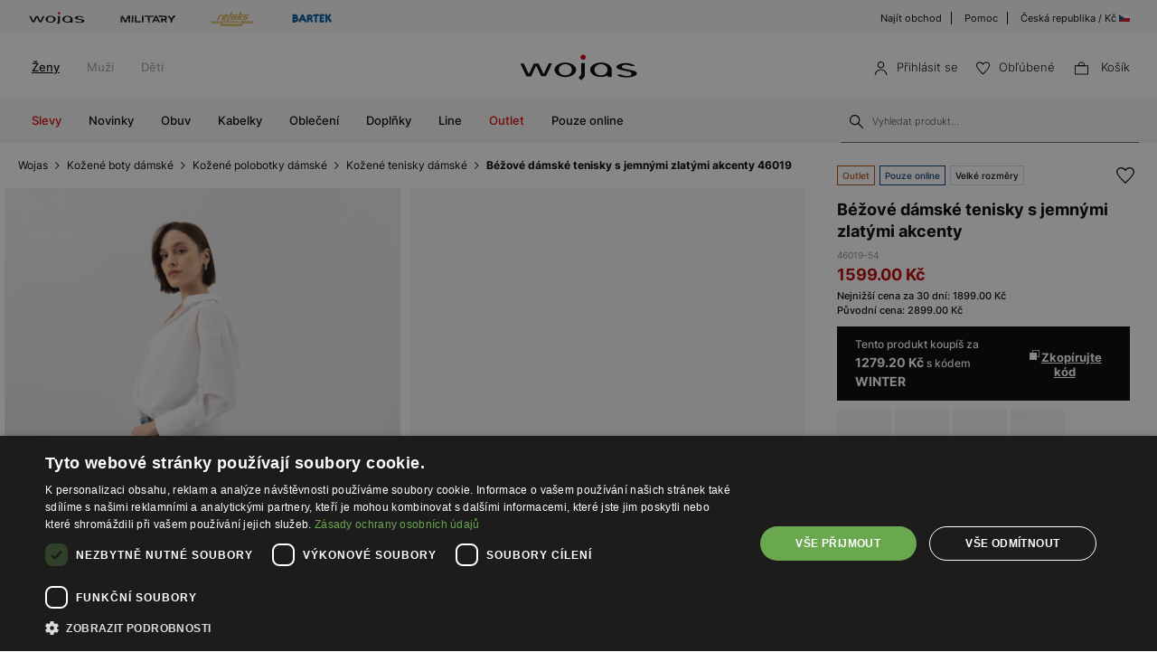

--- FILE ---
content_type: text/html; charset=UTF-8
request_url: https://wojas.cz/damske-polobotky-46019-54
body_size: 24785
content:
<!DOCTYPE html>
<html lang="cs-CZ">
<head>
	<meta charset="UTF-8" />
	<title>Béžové dámské tenisky s jemnými zlatými akcenty 46019-54 | Online obchod Wojas.cz</title>
	<meta name="description" content="Luxusní béžové boty Wojas model 46019-54 pro každodenní casual styl. Kvalitní obuv, která kombinuje pohodlí a eleganci. Objevte značku Wojas!">
		<meta name="facebook-domain-verification" content="wigo6zy7004iqoted0fc2adjzhnhoh" />
	<meta name="seznam-wmt" content="EFXvEAXDvJRn1tSu49gFaAJ8Y8kcOTAf" />
	<meta name="format-detection" content="telephone=no">
	<meta name="referrer" content="no-referrer-when-downgrade">
	<link rel="preconnect" href="https://cdn.wojas.eu">
	<meta id="Viewport" name="viewport" content="initial-scale=1, maximum-scale=1, minimum-scale=1, user-scalable=no, width=device-width">
	<link rel="manifest" href="https://wojas.cz/manifest.json">
	<link rel="shortcut icon" href="https://cdn.wojas.eu/media/images/cz/favicon.ico">
	<meta name="robots" content="max-image-preview:large">
<meta name="google-site-verification" content="qap72HNXCipGmFFRPr6nY666axpovQy7tW4pD8sMcNU" />
	<style>
	@font-face {
        font-family: 'Inter';
        src: url('https://cdn.wojas.eu/media/fonts/Inter-ExtraLight.woff2') format('woff2'),
            url('https://cdn.wojas.eu/media/fonts/Inter-ExtraLight.woff') format('woff');
        font-weight: 100;
        font-style: normal;
        font-display: swap;
    }
	@font-face {
        font-family: 'Inter';
        src: url('https://cdn.wojas.eu/media/fonts/Inter-Light.woff2') format('woff2'),
            url('https://cdn.wojas.eu/media/fonts/Inter-Light.woff') format('woff');
        font-weight: 200;
        font-style: normal;
        font-display: swap;
    }
    @font-face {
        font-family: 'Inter';
        src: url('https://cdn.wojas.eu/media/fonts/Inter-Regular.woff2') format('woff2'),
            url('https://cdn.wojas.eu/media/fonts/Inter-Regular.woff') format('woff');
        font-weight: 400;
        font-style: normal;
        font-display: swap;
    }

  @font-face {
        font-family: 'Inter';
        src: url('https://cdn.wojas.eu/media/fonts/Inter-Medium.woff2') format('woff2'),
            url('https://cdn.wojas.eu/media/fonts/Inter-Medium.woff') format('woff');
        font-weight: 500;
        font-style: normal;
        font-display: swap;
    }
    @font-face {
        font-family: 'Inter';
        src: url('https://cdn.wojas.eu/media/fonts/Inter-Bold.woff2') format('woff2'),
            url('https://cdn.wojas.eu/media/fonts/Inter-Bold.woff') format('woff');
        font-weight: 700;
        font-style: normal;
        font-display: swap;
    }
</style>			<script>
// akam-sw.js install script version 1.3.6
"serviceWorker"in navigator&&"find"in[]&&function(){var e=new Promise(function(e){"complete"===document.readyState||!1?e():(window.addEventListener("load",function(){e()}),setTimeout(function(){"complete"!==document.readyState&&e()},1e4))}),n=window.akamServiceWorkerInvoked,r="1.3.6";if(n)aka3pmLog("akam-setup already invoked");else{window.akamServiceWorkerInvoked=!0,window.aka3pmLog=function(){window.akamServiceWorkerDebug&&console.log.apply(console,arguments)};function o(e){(window.BOOMR_mq=window.BOOMR_mq||[]).push(["addVar",{"sm.sw.s":e,"sm.sw.v":r}])}var i="/akam-sw.js",a=new Map;navigator.serviceWorker.addEventListener("message",function(e){var n,r,o=e.data;if(o.isAka3pm)if(o.command){var i=(n=o.command,(r=a.get(n))&&r.length>0?r.shift():null);i&&i(e.data.response)}else if(o.commandToClient)switch(o.commandToClient){case"enableDebug":window.akamServiceWorkerDebug||(window.akamServiceWorkerDebug=!0,aka3pmLog("Setup script debug enabled via service worker message"),v());break;case"boomerangMQ":o.payload&&(window.BOOMR_mq=window.BOOMR_mq||[]).push(o.payload)}aka3pmLog("akam-sw message: "+JSON.stringify(e.data))});var t=function(e){return new Promise(function(n){var r,o;r=e.command,o=n,a.has(r)||a.set(r,[]),a.get(r).push(o),navigator.serviceWorker.controller&&(e.isAka3pm=!0,navigator.serviceWorker.controller.postMessage(e))})},c=function(e){return t({command:"navTiming",navTiming:e})},s=null,m={},d=function(){var e=i;return s&&(e+="?othersw="+encodeURIComponent(s)),function(e,n){return new Promise(function(r,i){aka3pmLog("Registering service worker with URL: "+e),navigator.serviceWorker.register(e,n).then(function(e){aka3pmLog("ServiceWorker registration successful with scope: ",e.scope),r(e),o(1)}).catch(function(e){aka3pmLog("ServiceWorker registration failed: ",e),o(0),i(e)})})}(e,m)},g=navigator.serviceWorker.__proto__.register;if(navigator.serviceWorker.__proto__.register=function(n,r){return n.includes(i)?g.call(this,n,r):(aka3pmLog("Overriding registration of service worker for: "+n),s=new URL(n,window.location.href),m=r,navigator.serviceWorker.controller?new Promise(function(n,r){var o=navigator.serviceWorker.controller.scriptURL;if(o.includes(i)){var a=encodeURIComponent(s);o.includes(a)?(aka3pmLog("Cancelling registration as we already integrate other SW: "+s),navigator.serviceWorker.getRegistration().then(function(e){n(e)})):e.then(function(){aka3pmLog("Unregistering existing 3pm service worker"),navigator.serviceWorker.getRegistration().then(function(e){e.unregister().then(function(){return d()}).then(function(e){n(e)}).catch(function(e){r(e)})})})}else aka3pmLog("Cancelling registration as we already have akam-sw.js installed"),navigator.serviceWorker.getRegistration().then(function(e){n(e)})}):g.call(this,n,r))},navigator.serviceWorker.controller){var u=navigator.serviceWorker.controller.scriptURL;u.includes("/akam-sw.js")||u.includes("/akam-sw-preprod.js")||u.includes("/threepm-sw.js")||(aka3pmLog("Detected existing service worker. Removing and re-adding inside akam-sw.js"),s=new URL(u,window.location.href),e.then(function(){navigator.serviceWorker.getRegistration().then(function(e){m={scope:e.scope},e.unregister(),d()})}))}else e.then(function(){window.akamServiceWorkerPreprod&&(i="/akam-sw-preprod.js"),d()});if(window.performance){var w=window.performance.timing,l=w.responseEnd-w.responseStart;c(l)}e.then(function(){t({command:"pageLoad"})});var k=!1;function v(){window.akamServiceWorkerDebug&&!k&&(k=!0,aka3pmLog("Initializing debug functions at window scope"),window.aka3pmInjectSwPolicy=function(e){return t({command:"updatePolicy",policy:e})},window.aka3pmDisableInjectedPolicy=function(){return t({command:"disableInjectedPolicy"})},window.aka3pmDeleteInjectedPolicy=function(){return t({command:"deleteInjectedPolicy"})},window.aka3pmGetStateAsync=function(){return t({command:"getState"})},window.aka3pmDumpState=function(){aka3pmGetStateAsync().then(function(e){aka3pmLog(JSON.stringify(e,null,"\t"))})},window.aka3pmInjectTiming=function(e){return c(e)},window.aka3pmUpdatePolicyFromNetwork=function(){return t({command:"pullPolicyFromNetwork"})})}v()}}();</script>
<script type="application/ld+json">
	 {"@context": "https://schema.org",
      "@type": "BreadcrumbList",
      "itemListElement":[{"@type":"ListItem","position":1,"name":"Wojas","item":{"type":"Thing","id":"https:\/\/wojas.cz\/"}},{"@type":"ListItem","position":2,"name":"Ko\u017een\u00e9 boty d\u00e1msk\u00e9","item":"https:\/\/wojas.cz\/obuv-zeny"},{"@type":"ListItem","position":3,"name":"Ko\u017een\u00e9 polobotky d\u00e1msk\u00e9","item":"https:\/\/wojas.cz\/obuv-zeny-polobotky"},{"@type":"ListItem","position":4,"name":"Ko\u017een\u00e9 tenisky d\u00e1msk\u00e9","item":"https:\/\/wojas.cz\/obuv-zeny-polobotky-tenisky"},{"@type":"ListItem","position":5,"name":"B\u00e9\u017eov\u00e9 d\u00e1msk\u00e9 tenisky s jemn\u00fdmi zlat\u00fdmi akcenty 46019-54","item":"https:\/\/wojas.cz\/damske-polobotky-46019-54"}]}
	</script>
			<script type="application/ld+json">
	{"@context": "https://schema.org",
    "@type": "ItemList",
    "url": "",
    "numberOfItems": "4",
    "itemListElement":[{"@type":"ListItem","position":1,"item":{"@type":"Product","image":"https://cdn.wojas.eu/media/product/j4g/308x446/middle_img_195906.jpg","url":"https://wojas.cz/damske-polobotky-relaks-R46175-14","name":"Masivn\u00ed d\u00e1msk\u00e9 sneakersy RELAKS v b\u00e9\u017eovo-b\u00edl\u00e9 barv\u011b R46175-14","offers":{"@type":"Offer","price":"2299.00","priceCurrency":"CZK"}}},{"@type":"ListItem","position":2,"item":{"@type":"Product","image":"https://cdn.wojas.eu/media/product/j4g/308x446/middle_img_167126.jpg","url":"https://wojas.cz/damske-polobotky-44040-54","name":"B\u00e9\u017eov\u00e9 baler\u00edny z l\u00edcov\u00e9 k\u016f\u017ee 44040-54","offers":{"@type":"Offer","price":"1599.00","priceCurrency":"CZK"}}},{"@type":"ListItem","position":3,"item":{"@type":"Product","image":"https://cdn.wojas.eu/media/product/j4g/308x446/middle_img_112321.jpg","url":"https://wojas.cz/klasicke-bezove-damske-polobotky-na-podpatku-z-hladke-kuze-46124-54","name":"Klasick\u00e9 b\u00e9\u017eov\u00e9 d\u00e1msk\u00e9 polobotky na podpatku z hladk\u00e9 k\u016f\u017ee 46124-54","offers":{"@type":"Offer","price":"2899.00","priceCurrency":"CZK"}}},{"@type":"ListItem","position":4,"item":{"@type":"Product","image":"https://cdn.wojas.eu/media/product/j4g/308x446/middle_img_189345.jpg","url":"https://wojas.cz/damske-polobotky-46347-54","name":"Ko\u017een\u00e9 b\u00e9\u017eov\u00e9 d\u00e1msk\u00e9 tenisky na tenk\u00e9 podr\u00e1\u017ece 46347-54","offers":{"@type":"Offer","price":"2499.00","priceCurrency":"CZK"}}}]}
	</script>
		<link rel="stylesheet" type="text/css" href="https://wojas.cz/js/fancybox3/jquery.fancybox.min.css">	<link rel="stylesheet" type="text/css" href="https://wojas.cz/js/bootstrap-3.0/css/bootstrap.css">
		<link href="https://wojas.cz/js/bxslider/bxslider.css?v1" rel="stylesheet">	<meta property="og:type" content="product" />
	<meta property="og:locale" content="cs-CZ" />
	<meta property="og:url" content="https://wojas.cz/damske-polobotky-46019-54" />
	<meta property="og:site_name" content="Béžové dámské tenisky s jemnými zlatými akcenty 46019-54 | Wojas – oficialni online obchod" />
	<meta property="og:image" content="https://cdn.wojas.eu/media/product/j/main_img_182222.jpg" />
	<meta property="og:image:width" content="500" />
	<meta property="og:image:height" content="500" />
	<meta property="product:price:currency" content="CZK" />
	<meta property="product:brand" content="Wojas" />
	<meta property="product:price:amount" content="1599.00" />
	 	<link rel="alternate" hreflang="pl" href="https://wojas.pl/bezowe-trampki-damskie-z-delikatnymi-zlotymi-akcentami-46019-54" />
<link rel="alternate" hreflang="sk" href="https://wojas.sk/damske-sneakersy-z-licovej-koze-na-kazdodenne-nosenie-46019-54" />
	<link rel="alternate" hreflang="cs" href="https://wojas.cz/damske-polobotky-46019-54" />
 	<link rel="alternate" hreflang="ro" href="https://wojas.ro/teni-i-delicati-bej-aurii-dama-46019-54" />

	<link rel="stylesheet" href="https://wojas.cz/js/remodal/remodal.css">
<link rel="stylesheet" type="text/css" href="https://wojas.cz/styles/style.min.css?v=1761818313">
	<script src="https://wojas.cz/js/jquery.min.js"></script>
	<link href="https://wojas.cz/js/menu/mobilemenu.css" rel="stylesheet">
	<script src="https://wojas.cz/js/menu/jquery-simple-mobilemenu.js?v2"></script>
		<script type="text/javascript" src="https://wojas.cz/frontend/js/cz/main.bundle.js?v=1766043964"></script>
		<script type="text/javascript" src="https://wojas.cz/frontend/js/cz/validate.js?v=1694440110"></script>
	<script type="text/javascript" src="https://wojas.cz/frontend/js/cz/validateMessage.js?v=1694440111"></script>
<script type="text/javascript" src="https://wojas.cz/js/bxslider/bxslider.js"></script>

<style>
.fancybox-show-infobar .fancybox-bg{background:#fff;opacity:1}.fancybox-button--play{display:none}.fancybox-button--fullscreen{display:none}.fancybox-button--thumbs{display:none}.bx-wrapper img{max-width:500px;margin:0 auto}.bx-wrapper{width:85%;float:right}.video{width:85%;float:right}#d3{width:90%;float:right}@media(min-width:0px) and (max-width:1024px){.bx-wrapper{width:80%;float:right}.video{width:80%;float:right}#d3{width:100%;}}@media(min-width:0px) and (max-width:1024px){.bx-wrapper{width:100%;float:left}.video{width:100%;float:left}#d3{width:100%;float:left}}.tooltip-inner{background:#fff;color:#000;text-align:left;padding:15px;max-width:280px;border:1px solid #fff;box-shadow:0 0 30px rgba(0,0,0,.2)}.tooltip.bottom{margin-top:-10px}.tooltip.in{filter:alpha(opacity=100)!important;opacity:1!important}.tooltip.bottom .tooltip-arrow{border-bottom-color:#fff}.tooltip{font-family: 'Inter',sans-serif;}.dropdown-backdrop{display:none}
</style>
<script type="text/javascript" charset="UTF-8" src="//cdn.cookie-script.com/s/6a2d453b66157049bc3041738c7dd198.js"></script>
<script>
window.dataLayer = window.dataLayer || [];
function gtag(){dataLayer.push(arguments);}
 gtag('consent', 'default', {
    'ad_storage': 'denied',
    'ad_user_data': 'denied',
	'ad_personalization': 'denied',
	'analytics_storage': 'denied',
    'wait_for_update': 1000
    });
</script>

<style>
.fancybox-show-infobar .fancybox-bg{
	background:#fff;
	opacity:1;
}
.fancybox-button--play{display:none;}
.fancybox-button--fullscreen{display:none;}
.fancybox-button--thumbs{display:none;}
.bx-wrapper img{
	max-width:500px;
	margin:0 auto;
}
</style>


			<script>
dataLayer.push({
'productID': '39677',
'ecomm_prodid': '39677',
'ecomm_pagetype' : 'product',
'ecomm_totalvalue': '1599.00',
'PageType': 'ProductPage',
'product': 'Béžové dámské tenisky s jemnými zlatými akcenty 46019-54'
});
</script>



<script>
dataLayer.push({ ecommerce: null });
dataLayer.push({
    event: 'view_item',
    ecommerce: {
	    items: [
    {
      item_id: "39677",
      item_id2: "46019-54",
      item_name: "Béžové dámské tenisky s jemnými zlatými akcenty 46019-54",
      affiliation: "Wojas Store",
      coupon: "",
      currency: "CZK",
      discount: 0,
      index: 0,
      item_brand: "wojas",
      item_category: "obuv",
      item_category2: "Ženy",
      item_category3: "Polobotky",
      item_category4: "Tenisky",
      item_list_id: "related_products",
      item_list_name: "Related Products",
      item_variant: "Béžový",
      location_id: "ChIJIQBpAG2ahYAR_6128GcTUEo",
      price: 1599.00,
      quantity: 1
    }
    ]

    }
});
</script>


<script>
dataLayer.push({ ecommerce: null });
dataLayer.push({
    event: "select_item",
    ecommerce: {    items: [
    {
      item_id: "39677",
      item_id2: "46019-54",
      item_name: "Béžové dámské tenisky s jemnými zlatými akcenty 46019-54",
      affiliation: "Wojas Store",
      coupon: "",
      currency: "CZK",
      discount: 0,
      index: 0,
      item_brand: "wojas",
      item_category: "obuv",
      item_category2: "Ženy",
      item_category3: "Polobotky",
      item_category4: "Tenisky",
      item_list_id: "related_products",
      item_list_name: "Related Products",
      item_variant: "Béžový",
      location_id: "ChIJIQBpAG2ahYAR_6128GcTUEo",
      price: 1599.00,
      quantity: 1
    }
    ]
}})
</script>



<!-- Google Tag Manager -->
<script>(function(w,d,s,l,i){w[l]=w[l]||[];w[l].push({'gtm.start':
new Date().getTime(),event:'gtm.js'});var f=d.getElementsByTagName(s)[0],
j=d.createElement(s),dl=l!='dataLayer'?'&l='+l:'';j.async=true;j.src=
'https://www.googletagmanager.com/gtm.js?id='+i+dl;f.parentNode.insertBefore(j,f);
})(window,document,'script','dataLayer','GTM-5BT3W3B');</script>
<!-- End Google Tag Manager -->
<script>(window.BOOMR_mq=window.BOOMR_mq||[]).push(["addVar",{"rua.upush":"false","rua.cpush":"false","rua.upre":"false","rua.cpre":"false","rua.uprl":"false","rua.cprl":"false","rua.cprf":"false","rua.trans":"","rua.cook":"false","rua.ims":"false","rua.ufprl":"false","rua.cfprl":"false","rua.isuxp":"false","rua.texp":"norulematch","rua.ceh":"false","rua.ueh":"false","rua.ieh.st":"0"}]);</script>
                              <script>!function(e){var n="https://s.go-mpulse.net/boomerang/";if("False"=="True")e.BOOMR_config=e.BOOMR_config||{},e.BOOMR_config.PageParams=e.BOOMR_config.PageParams||{},e.BOOMR_config.PageParams.pci=!0,n="https://s2.go-mpulse.net/boomerang/";if(window.BOOMR_API_key="WYC7B-TQP9Y-K7LSK-BU73C-DJY8L",function(){function e(){if(!r){var e=document.createElement("script");e.id="boomr-scr-as",e.src=window.BOOMR.url,e.async=!0,o.appendChild(e),r=!0}}function t(e){r=!0;var n,t,a,i,d=document,O=window;if(window.BOOMR.snippetMethod=e?"if":"i",t=function(e,n){var t=d.createElement("script");t.id=n||"boomr-if-as",t.src=window.BOOMR.url,BOOMR_lstart=(new Date).getTime(),e=e||d.body,e.appendChild(t)},!window.addEventListener&&window.attachEvent&&navigator.userAgent.match(/MSIE [67]\./))return window.BOOMR.snippetMethod="s",void t(o,"boomr-async");a=document.createElement("IFRAME"),a.src="about:blank",a.title="",a.role="presentation",a.loading="eager",i=(a.frameElement||a).style,i.width=0,i.height=0,i.border=0,i.display="none",o.appendChild(a);try{O=a.contentWindow,d=O.document.open()}catch(_){n=document.domain,a.src="javascript:var d=document.open();d.domain='"+n+"';void 0;",O=a.contentWindow,d=O.document.open()}if(n)d._boomrl=function(){this.domain=n,t()},d.write("<bo"+"dy onload='document._boomrl();'>");else if(O._boomrl=function(){t()},O.addEventListener)O.addEventListener("load",O._boomrl,!1);else if(O.attachEvent)O.attachEvent("onload",O._boomrl);d.close()}function a(e){window.BOOMR_onload=e&&e.timeStamp||(new Date).getTime()}if(!window.BOOMR||!window.BOOMR.version&&!window.BOOMR.snippetExecuted){window.BOOMR=window.BOOMR||{},window.BOOMR.snippetStart=(new Date).getTime(),window.BOOMR.snippetExecuted=!0,window.BOOMR.snippetVersion=14,window.BOOMR.url=n+"WYC7B-TQP9Y-K7LSK-BU73C-DJY8L";var i=document.currentScript||document.getElementsByTagName("script")[0],o=i.parentNode,r=!1,d=document.createElement("link");if(d.relList&&"function"==typeof d.relList.supports&&d.relList.supports("preload")&&"as"in d)window.BOOMR.snippetMethod="p",d.href=window.BOOMR.url,d.rel="preload",d.as="script",d.addEventListener("load",e),d.addEventListener("error",function(){t(!0)}),setTimeout(function(){if(!r)t(!0)},3e3),BOOMR_lstart=(new Date).getTime(),o.appendChild(d);else t(!1);if(window.addEventListener)window.addEventListener("load",a,!1);else if(window.attachEvent)window.attachEvent("onload",a)}}(),"".length>0)if(e&&"performance"in e&&e.performance&&"function"==typeof e.performance.setResourceTimingBufferSize)e.performance.setResourceTimingBufferSize();!function(){if(BOOMR=e.BOOMR||{},BOOMR.plugins=BOOMR.plugins||{},!BOOMR.plugins.AK){var n=""=="true"?1:0,t="",a="aoh5oyixibyek2l4sgmq-f-53c29e64b-clientnsv4-s.akamaihd.net",i="false"=="true"?2:1,o={"ak.v":"39","ak.cp":"1290545","ak.ai":parseInt("762109",10),"ak.ol":"0","ak.cr":9,"ak.ipv":4,"ak.proto":"h2","ak.rid":"7a61847b","ak.r":42169,"ak.a2":n,"ak.m":"dsca","ak.n":"essl","ak.bpcip":"3.143.215.0","ak.cport":38982,"ak.gh":"23.52.43.69","ak.quicv":"","ak.tlsv":"tls1.3","ak.0rtt":"","ak.0rtt.ed":"","ak.csrc":"-","ak.acc":"","ak.t":"1769771417","ak.ak":"hOBiQwZUYzCg5VSAfCLimQ==xFZi+LEtpsXI+qDvEn5XOnyjF1q6oxg7qIKOcCcXuX/r0dyZttgvdQFZhvr261x6c0okI/zsoFulJTmVJuG2yUif1E0+60XzH+YwzsPCC57cHSDB0a/o3S9IiKAT+BGdNfStqOOmx1HbgjTtApNIgQTof1cOHu1g4GKbtCQ7oqSguHnev7VkJRgVJSO+J6d6CegB0VWir3WvJ+vxi49P+VCXNiyrg2VL1BLJuqXDEj4TgPxrUPtcZVrGm9uf6xiSNXIfaHnWYQ+cITmbpL2rfQPVwG5juSYID/G5T3aXGpp/MknhDrJlapi6dcuFD2YaRwD9Ap88J/8htrlSVMFR2obLntjiyZ6zfqHG+8sE5wOg6V9OMWNe0ucjG37z5De3ag8SUNt+LIPUe1dT51hbB2HZhl6Vj7garAofuIlFd3Y=","ak.pv":"22","ak.dpoabenc":"","ak.tf":i};if(""!==t)o["ak.ruds"]=t;var r={i:!1,av:function(n){var t="http.initiator";if(n&&(!n[t]||"spa_hard"===n[t]))o["ak.feo"]=void 0!==e.aFeoApplied?1:0,BOOMR.addVar(o)},rv:function(){var e=["ak.bpcip","ak.cport","ak.cr","ak.csrc","ak.gh","ak.ipv","ak.m","ak.n","ak.ol","ak.proto","ak.quicv","ak.tlsv","ak.0rtt","ak.0rtt.ed","ak.r","ak.acc","ak.t","ak.tf"];BOOMR.removeVar(e)}};BOOMR.plugins.AK={akVars:o,akDNSPreFetchDomain:a,init:function(){if(!r.i){var e=BOOMR.subscribe;e("before_beacon",r.av,null,null),e("onbeacon",r.rv,null,null),r.i=!0}return this},is_complete:function(){return!0}}}}()}(window);</script></head>
<body >
<noscript><iframe src="https://www.googletagmanager.com/ns.html?id=GTM-5BT3W3B" height="0" width="0" style="display:none;visibility:hidden"></iframe></noscript>
<header id="header">
	<div class="header-top-exp"></div>
	<div class="header">
			<div class="header-top-bar">
			<div class="header-top-bar__wraper">
				<div class="header-top-bar__left">
					<ul class="header-top-bar__list">
						<li class="header-top-bar__item"><a href="https://wojas.cz/kolekce?znacky=wojas"><img src="https://cdn.wojas.eu/media/images/global/svg/brand/v2/wojasA.svg" alt="Wojas"></a></li>
						<li class="header-top-bar__item"><a href="https://wojas.cz/kolekce?line=military"><img src="https://cdn.wojas.eu/media/images/cz/svg/brand/military.svg" alt="Military"></a></li>
						<li class="header-top-bar__item"><a href="https://wojas.cz/kolekce?znacky=relaks"><img src="https://cdn.wojas.eu/media/images/global/svg/brand/v2/relaksA.svg?v=2" alt="Relaks"></a></li>
						<li class="header-top-bar__item"><a href="https://wojas.cz/obuv-deti?znacky=bartek=bartek"><img src="https://cdn.wojas.eu/media/images/global/svg/brand/v2/bartekA.svg" alt="Bartek"></a></li>
					</ul>
				</div>
				<div class="header-top-bar__right">
					<ul class="header-top-bar__list">
						<li class="header-top-bar__item"><a href="https://wojas.cz/obchody">Najít obchod</a></li>
						<li class="header-top-bar__item"><a href="https://wojas.cz/informacie/faq">Pomoc</a></li>
						<li class="header-top-bar__item"><a href="https://wojas.eu/language">Česká republika / Kč <img src="https://cdn.wojas.eu/media/images/cz/svg/CZ.svg" width="12" height="12" style="margin-top:-3px;" alt="CZ"></a></li>
					</ul>
				</div>
			</div>
		</div>		<div class="header-content">
						<div class="header-content__menu top">
				<nav class="header-content-menu__container">
					<ul class="header-content-menu__list">
						<li class="header-content-menu__item"><a href="https://wojas.cz/zeny" class="header-content-menu__item-link active">Ženy</a></li>
						<li class="header-content-menu__item"><a href="https://wojas.cz/muzi" class="header-content-menu__item-link">Muži</a></li>
						<li class="header-content-menu__item"><a href="https://wojas.cz/deti" class="header-content-menu__item-link">Děti</a></li>
					</ul>
				</nav>
			</div>
						<div class="header-content__logo">
				<a href="https://wojas.cz"><img src="https://cdn.wojas.eu/media/images/cz/svg/logo.svg" alt="Štýlová, dámska a pánska obuv" width="163" heigh="40"></a>
			</div>
			<div class="header-content__utility">
	<ul class="header-content-utility__list">
					<li class="header-content-utility__item">
				<button class="mobile secret" data-url="aHR0cHM6Ly93b2phcy5jei9wcmlobGFzZW5pZQ==">
					<img src="https://cdn.wojas.eu/media/images/cz/svg/user.svg" width="15" height="15" alt="Přihlásit se"><span>Přihlásit se</span>
				</button>
			</li>
						<li class="header-content-utility__item">
				<button class="mobile secret" data-url="aHR0cHM6Ly93b2phcy5jei93aXNobGlzdA=="><img src="https://cdn.wojas.eu/media/images/cz/svg/fav.svg" width="15" height="15" alt="Obľúbené"><span>Obľúbené<span class="header-content-utility__badge"><span id="fav-badge"></span></span></span></button>
			</li>
			<li class="header-content-utility__item basket" id="cart">
				<button><img src="https://cdn.wojas.eu/media/images/cz/svg/bag.svg" width="15" height="15" alt="Košík">
				<span>Košík<span class="header-content-utility__badge"><span id="cart-items"></span></span></span></button>
			</li>
		</ul>
</div>		</div>
		<div class="header-content">
			<div id="menu-ham"><div id="bt-menu2"><img src="https://cdn.wojas.eu/media/images/cz/svg/menu.svg" width="20" height="20" alt="Menu"><span>Menu</span></div></div>
						<div class="header-content__menu">
																					<nav>
	<ul id="box-menu">
														<li class="cent red"><a href="https://wojas.cz/vyprodej/kolekce-zeny" class="drop">Slevy</a>
					<div class="drop">
						<div class="header-menu">
							<div class="header-menu__wrapper">
																																	<div class="header-menu__item">
										<div class="header-menu__item-list"><a style="height: auto;" href="https://wojas.cz/vyprodej/obuv-zeny"> <img class="lazy" src="https://cdn.wojas.eu/media/images/cz/menu/SALE-D-buty.jpg" alt="" data-src="https://cdn.wojas.eu/media/images/cz/menu/SALE-D-buty.jpg"> <span class="span">Obuv</span></a></div>
									</div>
																	<div class="header-menu__item">
										<div class="header-menu__item-list"><a style="height: auto;" href="https://wojas.cz/vyprodej/kabelky-zeny"> <img class="lazy" src="https://cdn.wojas.eu/media/images/cz/menu/SALE-torebki.jpg" alt="" data-src="https://cdn.wojas.eu/media/images/cz/menu/SALE-torebki.jpg"> <span class="span">Kabelky</span></a></div>
									</div>
																	<div class="header-menu__item">
										<div class="header-menu__item-list"><a style="height: auto;" href="https://wojas.cz/vyprodej/doplnky-zeny"> <img class="lazy" src="https://cdn.wojas.eu/media/images/cz/menu/S-D-akcesoria.jpg" alt="" data-src="https://cdn.wojas.eu/media/images/cz/menu/S-D-akcesoria.jpg"> <span class="span">Doplňky</span></a></div>
									</div>
															</div>
						</div>			
					</div>				</li>
											<li class="cent"><a href="https://wojas.cz/novinka/kolekce-zeny" class="drop">Novinky</a>
					<div class="drop">
						<div class="header-menu">
							<div class="header-menu__wrapper">
																																	<div class="header-menu__item">
										<div class="header-menu__item-list"><a style="height: auto;" href="https://wojas.cz/obuv-zeny-novinka"> <img class="lazy" src="https://cdn.wojas.eu/media/images/cz/menu/k-nowosc-buty-jz25.jpg" alt="" data-src="https://cdn.wojas.eu/media/images/cz/menu/k-nowosc-buty-jz25.jpg"> <span class="span">Obuv</span></a></div>
									</div>
																	<div class="header-menu__item">
										<div class="header-menu__item-list"><a style="height: auto;" href="https://wojas.cz/kabelky-zeny-novinka"> <img class="lazy" src="https://cdn.wojas.eu/media/images/cz/menu/k-nowosc-torebki-jz25.jpg" alt="" data-src="https://cdn.wojas.eu/media/images/cz/menu/k-nowosc-torebki-jz25.jpg"> <span class="span">Kabelky</span> </a></div>
									</div>
																	<div class="header-menu__item">
										<div class="header-menu__item-list"><a style="height: auto;" href="https://wojas.cz/doplnky-zeny-novinka"> <img class="lazy" src="https://cdn.wojas.eu/media/images/cz/menu/k-nowosc-akcesoria-jz25.jpg" alt="" data-src="https://cdn.wojas.eu/media/images/cz/menu/k-nowosc-akcesoria-jz25.jpg"> <span class="span">Doplňky</span> </a></div>
									</div>
															</div>
						</div>			
					</div>				</li>
											<li class="cent"><a href="https://wojas.cz/obuv-zeny" class="drop">Obuv</a>
					<div class="drop">
						<div class="header-menu">
							<div class="header-menu__wrapper">
																																	<div class="header-menu__item">
										<div class="header-menu__item-header">Kategorie</div><div class="header-menu__item-list"><ul><li><a href="https://wojas.cz/obuv-zeny-kotnikove-boty">Kotn&iacute;kov&eacute; boty</a></li><li><a href="https://wojas.cz/obuv-zeny-kotnikove-boty-chelsea-boty">Chelsea boty</a></li><li><a href="https://wojas.cz/obuv-zeny-kozacky">Kozačky</a></li><li><a href="https://wojas.cz/obuv-zeny-snehule">Sněhule</a></li><li><a href="https://wojas.cz/obuv-zeny-kotnikove-boty-kovbojske">Kovbojsk&eacute; boty</a></li><li><a href="https://wojas.cz/obuv-zeny-kotnikove-boty-motorkarske">Motork&aacute;řsk&eacute; boty</a></li><li><a href="https://wojas.cz/obuv-zeny-kotnikove-boty-ponozkove">Ponožkov&eacute; kotn&iacute;kov&eacute; boty</a></li><li><a href="https://wojas.cz/obuv-zeny-polobotky-mokasiny">Mokas&iacute;ny</a></li><li><a href="https://wojas.cz/obuv-zeny-lodicky">Lodičky</a></li><li><a href="https://wojas.cz/obuv-zeny-lodicky?typ_paty=podpatek">Lodičky na podpatku</a></li><li><a href="https://wojas.cz/obuv-zeny-polobotky-baleriny">Baler&iacute;ny</a></li><li><a href="https://wojas.cz/obuv-zeny-polobotky">Polobotky</a></li><li><a href="https://wojas.cz/obuv-zeny-polobotky-trekove-boty">Trekov&eacute; boty</a></li><li><a href="https://wojas.cz/obuv-zeny-polobotky-tenisky">Tenisky</a></li><li><a href="https://wojas.cz/obuv-zeny-polobotky-sneakers">Sneakers</a></li><li><a href="https://wojas.cz/obuv-zeny-sandaly">Sand&aacute;ly</a></li><li><a href="https://wojas.cz/obuv-zeny-pantofle">Pantofle a žabky</a></li><li><a href="https://wojas.cz/obuv-zeny-domaci">Dom&aacute;c&iacute; obuv</a></li><li><a href="https://wojas.cz/obuv-zeny">Uk&aacute;zat v&scaron;e</a></li></ul></div><div>&gt;</div>
									</div>
																	<div class="header-menu__item">
										<div class="header-menu__item-header">Kolekce</div>
<div class="header-menu__item-list">
<ul>
<li><a href="https://wojas.cz/obuv-zeny-novinka">Novinka</a></li>
<li><a href="https://wojas.cz/obuv-zeny">Kolekce</a></li>
<li><a href="https://wojas.cz/obuv-zeny-bestsellers">Bestsellers</a></li>
<li><a href="https://wojas.cz/obuv-zeny-male-a-velke-rozmery">Mal&eacute; a velk&eacute; rozměry</a></li>
<li><a href="https://wojas.cz/obuv-zeny-vyprodej">V&yacute;prodej</a></li>
<li><a href="https://wojas.cz/obuv-zeny-outlet">Outlet</a></li>
</ul>
</div>
<div class="header-menu__item-header">Značky</div>
<div class="header-menu__item-list">
<ul>
<li><a href="https://wojas.cz/obuv-zeny?znacky=wojas">Wojas</a></li>
<li><a href="https://wojas.cz/obuv-zeny?znacky=relaks">Relaks</a></li>
</ul>
</div>
									</div>
																	<div class="header-menu__item">
										<div class="header-menu__item-header">Line</div><div class="header-menu__item-list"><ul><li><a href="https://wojas.cz/obuv-zeny?line=limited">Limited Edition</a></li><li><a href="https://wojas.cz/obuv-zeny?line=eco">Wojas ECO</a></li><li><a href="https://wojas.cz/obuv-zeny?line=code30">Wojas CODE30</a></li><li><a href="https://wojas.cz/obuv-zeny?line=comfort">Wojas Comfort</a></li><li><a href="https://wojas.cz/obuv-zeny?line=premium">Wojas Premium</a></li><li><a href="https://wojas.cz/obuv?line=wojas-x-bartek">Wojas x Bartek</a></li></ul></div><div class="header-menu__item-header">Sezóna</div><div class="header-menu__item-list"><ul><li><a href="https://wojas.cz/obuv-zeny?typ-obuvi=pruzina">Jarn&iacute; obuv</a></li><li><a href="https://wojas.cz/obuv-zeny?typ-obuvi=letni">Letn&iacute; obuv</a></li><li><a href="https://wojas.cz/obuv-zeny?typ-obuvi=podzim">Podzimn&iacute; obuv</a></li><li><a href="https://wojas.cz/obuv-zeny?typ-obuvi=zime">Zimn&iacute; obuv</a></li></ul></div>
									</div>
																	<div class="header-menu__item">
										<div class="header-menu__item-list"><a style="height: auto;" href="https://wojas.cz/obuv-zeny-kotnikove-boty"><img class="lazy" src="https://cdn.wojas.eu/media/images/cz/menu/botki-jz25-1.jpg" alt="" data-src="https://cdn.wojas.eu/media/images/cz/menu/botki-jz25-1.jpg"><span class="span">Kotn&iacute;kov&eacute; boty</span></a></div>
									</div>
																	<div class="header-menu__item">
										<div class="header-menu__item-list"><a style="height: auto;" href="https://wojas.cz/obuv-zeny-kozacky"> <img class="lazy" src="https://cdn.wojas.eu/media/images/cz/menu/kozaki-jz25.jpg" alt="" data-src="https://cdn.wojas.eu/media/images/cz/menu/kozaki-jz25.jpg"><span class="span">Kozačky</span> </a></div>
									</div>
															</div>
						</div>			
					</div>				</li>
											<li class="cent"><a href="https://wojas.cz/kabelky-zeny" class="drop">Kabelky</a>
					<div class="drop">
						<div class="header-menu">
							<div class="header-menu__wrapper">
																																	<div class="header-menu__item">
										<div class="header-menu__item-header">Kategorie</div>
<div class="header-menu__item-list">
<ul>
<li><a href="https://wojas.cz/kabelky-zeny-kazdodenni-male">Každodenn&iacute; mal&eacute;</a></li>
<li><a href="https://wojas.cz/kabelky-zeny-kazdodenni-velke">Každodenn&iacute; velk&eacute;</a></li>
<li><a href="https://wojas.cz/kabelky-zeny-vecerni">Večern&iacute;</a></li>
<li><a href="https://wojas.cz/kabelky-zeny-kufrikove">Kufř&iacute;kov&eacute; kabelky</a></li>
<li><a href="https://wojas.cz/kabelky-zeny-listonosky">Listono&scaron;ky</a></li>
<li><a href="https://wojas.cz/kabelky-zeny-shooper-bag">Shopper Bag</a></li>
<li><a href="https://wojas.cz/kabelky-zeny-batohy">Batohy</a></li>
<li><a href="https://wojas.cz/kabelky-zeny-ledvinky">Ledvinky</a></li>
<li><a href="https://wojas.cz/kabelky-zeny-na-notebook">Ta&scaron;ky na notebook</a></li>
<li><a href="https://wojas.cz/kabelky-zeny-pouzdro-mobil">Pouzdro na mobil</a></li>
<li><a href="https://wojas.cz/kabelky-zeny">Uk&aacute;zat v&scaron;e</a></li>
</ul>
</div>
									</div>
																	<div class="header-menu__item">
										<div class="header-menu__item-header">Line</div>
<div class="header-menu__item-list">
<ul>
<li><a href="https://wojas.cz/kabelky-zeny?line=limited">Limited Edition</a></li>
</ul>
</div>
									</div>
																	<div class="header-menu__item">
										<div class="header-menu__item-header">Kolekce</div>
<div class="header-menu__item-list">
<ul>
<li><a href="https://wojas.cz/kabelky-zeny-novinka">Novinka</a></li>
<li><a href="https://wojas.cz/kabelky-zeny">Kolekce</a></li>
<li><a href="https://wojas.cz/kabelky-zeny-vyprodej">V&yacute;prodej</a></li>
<li><a href="https://wojas.cz/kabelky-zeny-outlet">Outlet</a></li>
</ul>
</div>
<div class="header-menu__item-header">Značky</div>
<div class="header-menu__item-list">
<ul>
<li><a href="https://wojas.cz/kabelky-zeny?znacky=wojas">Wojas</a></li>
</ul>
</div>
									</div>
																	<div class="header-menu__item">
										<div class="header-menu__item-list"><a style="height: auto;" href="https://wojas.cz/kabelky-zeny-kufrikove"> <img class="lazy" src="https://cdn.wojas.eu/media/images/cz/menu/kuferki-jz25.jpg" alt="" data-src="https://cdn.wojas.eu/media/images/cz/menu/kuferki-jz25.jpg"> <span class="span">Kufř&iacute;kov&eacute; kabelky</span> </a></div>
									</div>
																	<div class="header-menu__item">
										<div class="header-menu__item-list"><a style="height: auto;" href="https://wojas.cz/kabelky-zeny-batohy"> <img class="lazy" src="https://cdn.wojas.eu/media/images/cz/menu/Damskie-plecaki.jpg" alt="" data-src="https://cdn.wojas.eu/media/images/cz/menu/Damskie-plecaki.jpg"> <span class="span">Batohy</span> </a></div>
									</div>
															</div>
						</div>			
					</div>				</li>
											<li class="cent"><a href="https://wojas.cz/obleceni-zeny" class="drop">Oblečení</a>
					<div class="drop">
						<div class="header-menu">
							<div class="header-menu__wrapper">
																																	<div class="header-menu__item">
										<div class="header-menu__item-header">Kategorie</div><div class="header-menu__item-list"><ul><li><a href="https://wojas.cz/obleceni-zeny-mikiny">Mikiny</a></li><li><a href="https://wojas.cz/obleceni-zeny-kabaty">Kab&aacute;ty</a></li><li><a href="https://wojas.cz/obleceni-zeny-kalhoty">Kalhoty</a></li><li><a href="https://wojas.cz/obleceni-zeny-tricka">Uk&aacute;zat v&scaron;e</a></li></ul></div>
									</div>
																	<div class="header-menu__item">
										<div class="header-menu__item-header">Značky</div><div class="header-menu__item-list"><ul><li><a href="https://wojas.cz/obleceni-zeny?znacky=relaks">Relaks</a></li></ul></div>
									</div>
																	<div class="header-menu__item">
										<div class="header-menu__item-header">Kolekce</div><div class="header-menu__item-list"><ul><ul><li><a href="https://wojas.cz/obleceni-zeny">Kolekce</a></li><li><a href="https://wojas.cz/obleceni-zeny-pouze-online">Pouze online</a></li><li><a href="https://wojas.cz/obleceni-zeny-vyprodej">V&yacute;prodej</a></li></ul></ul></div>
									</div>
																	<div class="header-menu__item">
										<div class="header-menu__item-list"><a style="height: auto;" href="https://wojas.cz/obleceni-zeny-mikiny"> <img class="lazy" src="https://cdn.wojas.eu/media/images/cz/menu/D-bluzy.jpg" alt="" data-src="https://cdn.wojas.eu/media/images/cz/menu/D-bluzy.jpg"> <span class="span">Mikiny</span> </a></div>
									</div>
															</div>
						</div>			
					</div>				</li>
											<li class="cent"><a href="https://wojas.cz/doplnky-zeny" class="drop">Doplňky</a>
					<div class="drop">
						<div class="header-menu">
							<div class="header-menu__wrapper">
																																	<div class="header-menu__item">
										<div class="header-menu__item-header">Doplňky</div><div class="header-menu__item-list"><ul><li><a href="https://wojas.cz/doplnky-zeny-rousky">Rou&scaron;ky</a></li><li><a href="https://wojas.cz/doplnky-zeny-penezenky">Peněženky</a></li><li><a href="https://wojas.cz/doplnky-zeny-pasky">P&aacute;sky</a></li><li><a href="https://wojas.cz/doplnky-zeny-destniky">De&scaron;tn&iacute;ky</a></li><li><a href="https://wojas.cz/doplnky-zeny-ponozky">Ponožky</a></li><li><a href="https://wojas.cz/doplnky-zeny-obuvnicke-sperky">Obuvnick&eacute; &scaron;perky</a></li><li><a href="https://wojas.cz/doplnky-zeny-cepice">Čepice</a></li><li><a href="https://wojas.cz/doplnky-zeny-rukavicky">Rukavičky</a></li><li><a href="https://wojas.cz/doplnky-zeny-nakrcnik">N&aacute;krčn&iacute;k</a></li><li><a href="https://wojas.cz/doplnky-zeny-saly">&Scaron;&aacute;ly</a></li><li><a href="https://wojas.cz/doplnky-zeny">Uk&aacute;zat v&scaron;e</a></li></ul></div>
									</div>
																	<div class="header-menu__item">
										<div class="header-menu__item-header">Př&iacute;slu&scaron;enstv&iacute;</div><div class="header-menu__item-list"><ul><li><a href="https://wojas.cz/prislusenstvi-vlozky-bot">St&eacute;lky do bot</a></li><li><a href="https://wojas.cz/prislusenstvi-lzice-napinaky">Lž&iacute;ce na boty, nap&iacute;n&aacute;ky do bot</a></li><li><a href="prislusenstvi-tkanicky">Tkaničky</a></li><li><a href="https://wojas.cz/prislusenstvi">Uk&aacute;zat v&scaron;e</a></li></ul></div>
									</div>
																	<div class="header-menu__item">
										<div class="header-menu__item-header">O&scaron;etřov&aacute;n&iacute;</div>
<div class="header-menu__item-list">
<ul>
<li><a href="https://wojas.cz/osetrovani-folie">Ochrann&aacute; fólie</a></li>
<li><a href="https://wojas.cz/osetrovani-kartace-cistice">Kart&aacute;če, čističe</a></li>
<li><a href="https://wojas.cz/osetrovani-kremy-impregnace">Impregnačn&iacute; pasty</a></li>
<li><a href="https://wojas.cz/osetrovani">Uk&aacute;zat v&scaron;e</a></li>
</ul>
</div>
									</div>
																	<div class="header-menu__item">
										<div class="header-menu__item-list"><a style="height: auto;" href="https://wojas.cz/doplnky-zeny-penezenky"><img class="lazy" src="https://cdn.wojas.eu/media/images/cz/menu/portfele-damskie.jpg" alt="" data-src="https://cdn.wojas.eu/media/images/cz/menu/portfele-damskie.jpg"><span class="span">Peněženky</span> </a></div>
									</div>
																	<div class="header-menu__item">
										<div class="header-menu__item-list"><a style="height: auto;" href="https://wojas.cz/doplnky-zeny-pasky"> <img class="lazy" src="https://cdn.wojas.eu/media/images/cz/menu/D-paski.jpg" alt="" data-src="https://cdn.wojas.eu/media/images/cz/menu/D-paski.jpg"> <span class="span">P&aacute;sky</span> </a></div>
									</div>
															</div>
						</div>			
					</div>				</li>
											<li class="cent line"><a href="https://wojas.cz/kolekce-zeny" class="drop">Line</a>
					<div class="drop">
						<div class="header-menu">
							<div class="header-menu__wrapper">
																																	<div class="header-menu__item">
										<div class="header-menu__item-list"><a href="https://wojas.cz/kolekce-zeny?line=code30"><img class="lazy" src="https://cdn.wojas.eu/media/images/pl/svg/line/code.svg" alt="linia Wojas CODE30" data-src="https://cdn.wojas.eu/media/images/pl/svg/line/code.svg"></a></div>
									</div>
																	<div class="header-menu__item">
										<div class="header-menu__item-list"><a href="https://wojas.cz/kolekce-zeny?line=premium"><img class="lazy" src="https://cdn.wojas.eu/media/images/pl/svg/line/premium.svg" alt="linia Wojas Premium" data-src="https://cdn.wojas.eu/media/images/pl/svg/line/premium.svg"></a></div>
									</div>
																	<div class="header-menu__item">
										<div class="header-menu__item-list"><a href="https://wojas.cz/kolekce-zeny?line=comfort"><img class="lazy" src="https://cdn.wojas.eu/media/images/pl/svg/line/comfort.svg" alt="linia Wojas Comfort" data-src="https://cdn.wojas.eu/media/images/pl/svg/line/comfort.svg"></a></div>
									</div>
																	<div class="header-menu__item">
										<div class="header-menu__item-list"><a href="https://wojas.cz/kolekce-zeny?line=limited"><img class="lazy" src="https://cdn.wojas.eu/media/images/pl/svg/line/limited.svg" alt="linia Wojas Limited Edition" data-src="https://cdn.wojas.eu/media/images/pl/svg/line/limited.svg"></a></div>
									</div>
																	<div class="header-menu__item">
										<div class="header-menu__item-list"><a href="https://wojas.cz/kolekce-zeny?line=wojas-x-bartek"><img class="lazy" src="https://cdn.wojas.eu/media/images/pl/svg/line/wojasxbartek.svg" alt=" linia Wojas x Bartek" data-src="https://cdn.wojas.eu/media/images/pl/svg/line/wojasxbartek.svg"></a></div>
									</div>
															</div>
						</div>			
					</div>				</li>
											<li class="cent red"><a href="https://wojas.cz/outlet/obuv-zeny" class="drop">Outlet</a>
									</li>
											<li class="cent"><a href="https://wojas.cz/pouze-online/kolekce-zeny" class="drop">Pouze online</a>
									</li>
													</ul>
</nav>							</div>
						<div class="header-content__search">
				<ul>
					<li><form method="GET" id="sch" name="search00" action="https://wojas.cz/search" autocomplete="off" style="display:contents;">
						<input type="text" placeholder="Vyhledat produkt..." name="query" required="" id="search-input">
						<a href="javascript:{}" onclick="document.getElementById('sch').submit(); return false;"><img src="https://cdn.wojas.eu/media/images/cz/svg/search.svg" width="15" height="15"></a>
						<span class="header-content__search-close"><img src="https://cdn.wojas.eu/media/images/cz/svg/x_b.svg" width="15" height="15"></span>
						</form>
					</li>
				</ul>
				<div class="header-content__search-result"></div>
			</div>
		</div>
		<div class="container">
			<div class="wrap clearfix">
								<div id="cd-shadow-layer"></div>
				<div id="cd-cart">
					<div>
						<span id="cd-cart-h">Košík<a href="#" class="cd-go-to-cart"><img src="https://cdn.wojas.eu/media/images/cz/svg/x_b.svg" width="12" height="12"></a></span>
						<div id="cart-detalist"></div>
						<div id="cd-cart-close"><span class="box-shopping-back cd-go-to-cart gl-button">Pokračovat v nákupu</span></div>
					</div>
				</div>
												 <ul class="mobile_menu">
	<li>
		<div id="cd-menu">
			<ul>
				<li class="mobile-close"><span><img src="https://cdn.wojas.eu/media/images/cz/svg/x_b.svg" width="16" height="16"></span></li>
				<li class="mobile_menu-logo"><a href="https://wojas.cz"><img src="https://cdn.wojas.eu/media/images/cz/svg/logo35.svg" alt="Online obchod Wojas.cz"></a></li>
				<li><a href="https://wojas.cz/prihlaseni"><img src="https://cdn.wojas.eu/media/images/cz/svg/user_b.svg" width="16" height="16"></a></li>
				<li><a href="https://wojas.cz/wishlist"><img src="https://cdn.wojas.eu/media/images/cz/svg/fav_b.svg" width="16" height="16"></a></li>
				<li><a href="https://wojas.cz/kosik"><span id="cart-badge" style="top:15px;right:-5px;padding:0;"><span style="padding:0;">x</span></span><img src="https://cdn.wojas.eu/media/images/cz/svg/bag_b.svg" width="16" height="16"></a></li>
			</ul>
		</div>
	</li>
    		
							
				<li class="hasChild mobile_menu__item active">

			<span class="mobile_menu__item-link">Ženy</span>
			<ul class="submenu">

				<li>
					<picture style="position:relative;">
						<img src="https://cdn.wojas.eu/media/images/cz/menu/baner/damskie-glowny-jz25.jpg" style="width:100%;height:auto;" alt="Kolekcja Ženy">
					</picture>
				</li>

									
										
					<li >
						<a href="https://wojas.cz/novinka/kolekce-zeny"  >

															<span class="icon-mobile" style="background-image: url(https://cdn.wojas.eu/media/images/cz/menu/icon/nowosc.svg)"></span>
														Novinky

						</a>

						
					</li>

									
										
					<li  class="hasChild" >
						<a href="https://wojas.cz/obuv-zeny" class="mobile_menu__item-link--pic" >

															<span class="icon-mobile" style="background-image: url(https://cdn.wojas.eu/media/images/cz/menu/icon/buty.svg)"></span>
														Obuv

						</a>

													<ul class="submenu specjal">

																	<li>
										<picture style="position: relative;">
											<img src="https://cdn.wojas.eu/media/images/cz/menu/baner/damskie-buty-jz25.jpg" style="width: 100%;height:auto" alt="">
										</picture>
									</li>
								
								<li>
									<a href="https://wojas.cz/obuv-zeny">
										<span class="icon-mobile all" style="background-image: url(https://cdn.wojas.eu/media/images/cz/menu/icon/wszystkie.svg);"></span>
										Všetko
									</a>
								</li>

								
									
									<li>
										<a href="https://wojas.cz/obuv-zeny-kotnikove-boty">
																							<span class="icon-mobile" style="background-image: url(https://cdn.wojas.eu/media/images/cz/menu/icon/WS/botki.svg)"></span>
																						Kotníkové boty
										</a>
									</li>
									
								
									
									<li>
										<a href="https://wojas.cz/obuv-zeny-kotnikove-boty-chelsea-boty">
																							<span class="icon-mobile" style="background-image: url(https://cdn.wojas.eu/media/images/cz/menu/icon/WS/sztyblety.svg)"></span>
																						Chelsea boty
										</a>
									</li>
									
								
									
									<li>
										<a href="https://wojas.cz/obuv-zeny-pantofle">
																							<span class="icon-mobile" style="background-image: url(https://cdn.wojas.eu/media/images/cz/menu/icon/WS/kapcie.svg)"></span>
																						Pantofle
										</a>
									</li>
									
								
									
									<li>
										<a href="https://wojas.cz/obuv-zeny-kotnikove-boty-ponozkove">
																							<span class="icon-mobile" style="background-image: url(https://cdn.wojas.eu/media/images/cz/menu/icon/WS/botki-skarpeta.svg)"></span>
																						Ponožkové kotníkové boty
										</a>
									</li>
									
								
									
									<li>
										<a href="https://wojas.cz/obuv-zeny-kozacky">
																							<span class="icon-mobile" style="background-image: url(https://cdn.wojas.eu/media/images/cz/menu/icon/WS/kozaki.svg)"></span>
																						Kozačky
										</a>
									</li>
									
								
									
									<li>
										<a href="https://wojas.cz/obuv-zeny-snehule">
																							<span class="icon-mobile" style="background-image: url(https://cdn.wojas.eu/media/images/cz/menu/icon/WS/sniegowce.svg)"></span>
																						Sněhule
										</a>
									</li>
									
								
									
									<li>
										<a href="https://wojas.cz/obuv-zeny-lodicky">
																							<span class="icon-mobile" style="background-image: url(https://cdn.wojas.eu/media/images/cz/menu/icon/WS/czolenka.svg)"></span>
																						Lodičky
										</a>
									</li>
									
								
									
									<li>
										<a href="https://wojas.cz/obuv-zeny-lodicky?typ-paty=podpatek">
																							<span class="icon-mobile" style="background-image: url(https://cdn.wojas.eu/media/images/cz/menu/icon/WS/szpilki.svg)"></span>
																						Podpadek
										</a>
									</li>
									
								
									
									<li>
										<a href="https://wojas.cz/obuv-zeny-polobotky">
																							<span class="icon-mobile" style="background-image: url(https://cdn.wojas.eu/media/images/cz/menu/icon/WS/polbuty.svg)"></span>
																						Polobotky
										</a>
									</li>
									
								
									
									<li>
										<a href="https://wojas.cz/obuv-zeny?style=sportovni">
																							<span class="icon-mobile" style="background-image: url(https://cdn.wojas.eu/media/images/cz/menu/icon/WS/sneakersy.svg)"></span>
																						Tenisky / Sneakers
										</a>
									</li>
									
								
									
									<li>
										<a href="https://wojas.cz/obuv-zeny-polobotky-trekove-boty">
																							<span class="icon-mobile" style="background-image: url(https://cdn.wojas.eu/media/images/cz/menu/icon/WS/trekking.svg)"></span>
																						Trekové boty
										</a>
									</li>
									
								
									
									<li>
										<a href="https://wojas.cz/obuv-zeny-polobotky-mokasiny">
																							<span class="icon-mobile" style="background-image: url(https://cdn.wojas.eu/media/images/cz/menu/icon/WS/mokasyny.svg)"></span>
																						Mokasíny
										</a>
									</li>
									
								
									
									<li>
										<a href="https://wojas.cz/obuv-zeny-domaci">
																							<span class="icon-mobile" style="background-image: url(https://cdn.wojas.eu/media/images/cz/menu/icon/WS/kapcie.svg)"></span>
																						Domácí obuv
										</a>
									</li>
									
								
									
									<li>
										<a href="https://wojas.cz/obuv-zeny-polobotky-baleriny">
																							<span class="icon-mobile" style="background-image: url(https://cdn.wojas.eu/media/images/cz/menu/icon/WS/baleriny.svg)"></span>
																						Baleríny
										</a>
									</li>
									
								
									
									<li>
										<a href="https://wojas.cz/obuv-zeny-sandaly">
																							<span class="icon-mobile" style="background-image: url(https://cdn.wojas.eu/media/images/cz/menu/icon/WS/sandaly.svg)"></span>
																						Sandály
										</a>
									</li>
									
								
								
							</ul>
						
					</li>

									
										
					<li  class="hasChild" >
						<a href="https://wojas.cz/kabelky-zeny" class="mobile_menu__item-link--pic" >

															<span class="icon-mobile" style="background-image: url(https://cdn.wojas.eu/media/images/cz/menu/icon/torebki.svg)"></span>
														Tašky

						</a>

													<ul class="submenu specjal">

																	<li>
										<picture style="position: relative;">
											<img src="https://cdn.wojas.eu/media/images/cz/menu/baner/damskie-torebki-jz25.jpg" style="width: 100%;height:auto" alt="">
										</picture>
									</li>
								
								<li>
									<a href="https://wojas.cz/kabelky-zeny">
										<span class="icon-mobile all" style="background-image: url(https://cdn.wojas.eu/media/images/cz/menu/icon/wszystkie.svg);"></span>
										Všetko
									</a>
								</li>

								
									
									<li>
										<a href="https://wojas.cz/kabelky-zeny-kazdodenni-male">
																							<span class="icon-mobile" style="background-image: url(https://cdn.wojas.eu/media/images/cz/menu/icon/B/codz-male-damskie.svg)"></span>
																						Každodenní malé
										</a>
									</li>
									
								
									
									<li>
										<a href="https://wojas.cz/kabelky-zeny-kazdodenni-velke">
																							<span class="icon-mobile" style="background-image: url(https://cdn.wojas.eu/media/images/cz/menu/icon/B/codz-duze-damskie.svg)"></span>
																						Každodenní velké
										</a>
									</li>
									
								
									
									<li>
										<a href="https://wojas.cz/kabelky-zeny-kufrikove">
																							<span class="icon-mobile" style="background-image: url(https://cdn.wojas.eu/media/images/cz/menu/icon/B/kuferki.svg)"></span>
																						Kufříkové kabelky
										</a>
									</li>
									
								
									
									<li>
										<a href="https://wojas.cz/kabelky-zeny-listonosky">
																							<span class="icon-mobile" style="background-image: url(https://cdn.wojas.eu/media/images/cz/menu/icon/B/listonoszki.svg)"></span>
																						Listonošky
										</a>
									</li>
									
								
									
									<li>
										<a href="https://wojas.cz/kabelky-zeny-shooper-bag">
																							<span class="icon-mobile" style="background-image: url(https://cdn.wojas.eu/media/images/cz/menu/icon/B/shopper.svg)"></span>
																						Shopper Bag
										</a>
									</li>
									
								
									
									<li>
										<a href="https://wojas.cz/kabelky-zeny-batohyi">
																							<span class="icon-mobile" style="background-image: url(https://cdn.wojas.eu/media/images/cz/menu/icon/B/plecaki.svg)"></span>
																						Batohy
										</a>
									</li>
									
								
									
									<li>
										<a href="https://wojas.cz/kabelky-zeny-ledvinky">
																							<span class="icon-mobile" style="background-image: url(https://cdn.wojas.eu/media/images/cz/menu/icon/B/nerki.svg)"></span>
																						Ledvinky
										</a>
									</li>
									
								
								
							</ul>
						
					</li>

									
										
					<li  class="hasChild" >
						<a href="https://wojas.cz/obleceni-zeny" class="mobile_menu__item-link--pic" >

															<span class="icon-mobile" style="background-image: url(https://cdn.wojas.eu/media/images/cz/menu/icon/odziez.svg)"></span>
														Oblečení

						</a>

													<ul class="submenu specjal">

																	<li>
										<picture style="position: relative;">
											<img src="https://cdn.wojas.eu/media/images/cz/menu/baner/damskie-odziez-jz25.jpg" style="width: 100%;height:auto" alt="">
										</picture>
									</li>
								
								<li>
									<a href="https://wojas.cz/obleceni-zeny">
										<span class="icon-mobile all" style="background-image: url(https://cdn.wojas.eu/media/images/cz/menu/icon/wszystkie.svg);"></span>
										Všetko
									</a>
								</li>

								
									
									<li>
										<a href="https://wojas.cz/obleceni-zeny-mikiny">
																							<span class="icon-mobile" style="background-image: url(https://cdn.wojas.eu/media/images/cz/menu/icon/C/bluzy.svg)"></span>
																						Mikiny
										</a>
									</li>
									
								
									
									<li>
										<a href="https://wojas.cz/obleceni-zeny-tricka">
																							<span class="icon-mobile" style="background-image: url(https://cdn.wojas.eu/media/images/cz/menu/icon/C/koszulki.svg)"></span>
																						Trička
										</a>
									</li>
									
								
									
									<li>
										<a href="https://wojas.cz/obleceni-zeny-kalhoty">
																							<span class="icon-mobile" style="background-image: url(https://cdn.wojas.eu/media/images/cz/menu/icon/C/spodnie.svg)"></span>
																						Kalhoty
										</a>
									</li>
									
								
								
							</ul>
						
					</li>

									
										
					<li  class="hasChild" >
						<a href="https://wojas.cz/doplnky-zeny" class="mobile_menu__item-link--pic" >

															<span class="icon-mobile" style="background-image: url(https://cdn.wojas.eu/media/images/cz/menu/icon/akcesoria.svg)"></span>
														Doplňky

						</a>

													<ul class="submenu specjal">

																	<li>
										<picture style="position: relative;">
											<img src="https://cdn.wojas.eu/media/images/cz/menu/baner/damskie-akcesoria-jz25.jpg" style="width: 100%;height:auto" alt="">
										</picture>
									</li>
								
								<li>
									<a href="https://wojas.cz/doplnky-zeny">
										<span class="icon-mobile all" style="background-image: url(https://cdn.wojas.eu/media/images/cz/menu/icon/wszystkie.svg);"></span>
										Všetko
									</a>
								</li>

								
									
									<li>
										<a href="https://wojas.cz/doplnky-zeny-penezenky">
																							<span class="icon-mobile" style="background-image: url(https://cdn.wojas.eu/media/images/cz/menu/icon/A/portfele.svg)"></span>
																						Peněženky
										</a>
									</li>
									
								
									
									<li>
										<a href="https://wojas.cz/doplnky-zeny-pasky">
																							<span class="icon-mobile" style="background-image: url(https://cdn.wojas.eu/media/images/cz/menu/icon/A/paski.svg)"></span>
																						Pásky
										</a>
									</li>
									
								
									
									<li>
										<a href="https://wojas.cz/doplnky-zeny-rukavicky">
																							<span class="icon-mobile" style="background-image: url(https://cdn.wojas.eu/media/images/cz/menu/icon/A/rekawiczki.svg)"></span>
																						Rukavičky
										</a>
									</li>
									
								
									
									<li>
										<a href="https://wojas.cz/doplnky-zeny-cepice">
																							<span class="icon-mobile" style="background-image: url(https://cdn.wojas.eu/media/images/cz/menu/icon/A/czapki.svg)"></span>
																						Čepice
										</a>
									</li>
									
								
									
									<li>
										<a href="https://wojas.cz/doplnky-zeny-saly">
																							<span class="icon-mobile" style="background-image: url(https://cdn.wojas.eu/media/images/cz/menu/icon/A/szaliki.svg)"></span>
																						Šály
										</a>
									</li>
									
								
									
									<li>
										<a href="https://wojas.cz/doplnky-zeny-ponozky">
																							<span class="icon-mobile" style="background-image: url(https://cdn.wojas.eu/media/images/cz/menu/icon/A/skarpety-v2.svg)"></span>
																						Ponožky
										</a>
									</li>
									
								
									
									<li>
										<a href="https://wojas.cz/doplnky-destniky">
																							<span class="icon-mobile" style="background-image: url(https://cdn.wojas.eu/media/images/cz/menu/icon/A/parasole.svg)"></span>
																						Deštníky
										</a>
									</li>
									
								
									
									<li>
										<a href="https://wojas.cz/doplnky-zeny-obuvnicke-sperky">
																							<span class="icon-mobile" style="background-image: url(https://cdn.wojas.eu/media/images/cz/menu/icon/A/ozdoby.svg)"></span>
																						Obuvnické šperky
										</a>
									</li>
									
								
																			
								
							</ul>
						
					</li>

									
										
					<li  class="hasChild" >
						<a href="https://wojas.cz/osetrovani" class="mobile_menu__item-link--pic" >

															<span class="icon-mobile" style="background-image: url(https://cdn.wojas.eu/media/images/cz/menu/icon/pielegnacja.svg)"></span>
														Ošetřování

						</a>

													<ul class="submenu specjal">

																	<li>
										<picture style="position: relative;">
											<img src="https://cdn.wojas.eu/media/images/cz/menu/baner/pielegnacja.jpg" style="width: 100%;height:auto" alt="">
										</picture>
									</li>
								
								<li>
									<a href="https://wojas.cz/osetrovani">
										<span class="icon-mobile all" style="background-image: url(https://cdn.wojas.eu/media/images/cz/menu/icon/wszystkie.svg);"></span>
										Všetko
									</a>
								</li>

								
									
									<li>
										<a href="https://wojas.cz/osetrovani-kremy-impregnace">
																							<span class="icon-mobile" style="background-image: url(https://cdn.wojas.eu/media/images/cz/menu/icon/AD/pasty.svg)"></span>
																						Krémy a impregnace
										</a>
									</li>
									
								
									
									<li>
										<a href="https://wojas.cz/osetrovani-kartace-cistice">
																							<span class="icon-mobile" style="background-image: url(https://cdn.wojas.eu/media/images/cz/menu/icon/AD/szczotki.svg)"></span>
																						Kartáče, čističe
										</a>
									</li>
									
								
									
									<li>
										<a href="https://wojas.cz/osetrovani-folie">
																							<span class="icon-mobile" style="background-image: url(https://cdn.wojas.eu/media/images/cz/menu/icon/AD/folie.svg)"></span>
																						Ochranná fólie
										</a>
									</li>
									
								
								
							</ul>
						
					</li>

									
										
					<li  class="hasChild" >
						<a href="https://wojas.cz/prislusenstvi" class="mobile_menu__item-link--pic" >

															<span class="icon-mobile" style="background-image: url(https://cdn.wojas.eu/media/images/cz/menu/icon/dodatki.svg)"></span>
														Příslušenství

						</a>

													<ul class="submenu specjal">

																	<li>
										<picture style="position: relative;">
											<img src="https://cdn.wojas.eu/media/images/cz/menu/baner/dodatki.jpg" style="width: 100%;height:auto" alt="">
										</picture>
									</li>
								
								<li>
									<a href="https://wojas.cz/prislusenstvi">
										<span class="icon-mobile all" style="background-image: url(https://cdn.wojas.eu/media/images/cz/menu/icon/wszystkie.svg);"></span>
										Všetko
									</a>
								</li>

								
									
									<li>
										<a href="https://wojas.cz/prislusenstvi-tkanicky">
																							<span class="icon-mobile" style="background-image: url(https://cdn.wojas.eu/media/images/cz/menu/icon/AD/sznurowadla.svg)"></span>
																						Tkaničky
										</a>
									</li>
									
								
									
									<li>
										<a href="https://wojas.cz/prislusenstvi-vlozky-bot">
																							<span class="icon-mobile" style="background-image: url(https://cdn.wojas.eu/media/images/cz/menu/icon/AD/wkladki.svg)"></span>
																						Vložky do bot
										</a>
									</li>
									
								
									
									<li>
										<a href="https://wojas.cz/prislusenstvi-lzice-napinaky">
																							<span class="icon-mobile" style="background-image: url(https://cdn.wojas.eu/media/images/cz/menu/icon/AD/lyzki.svg)"></span>
																						Lžíce na boty, napínáky do bot
										</a>
									</li>
									
								
								
							</ul>
						
					</li>

									
										
					<li >
						<a href="https://wojas.cz/vyprodej/kolekce-zeny"  style="color: red">

															<span class="icon-mobile" style="background-image: url(https://cdn.wojas.eu/media/images/cz/menu/icon/sale-red.svg)"></span>
														Slevy

						</a>

						
					</li>

									
										
					<li  class="hasChild" >
						<a href="https://wojas.cz/kolekce-zeny" class="mobile_menu__item-link--pic" >

														Kolekce

						</a>

													<ul class="submenu specjal">

								
								<li>
									<a href="https://wojas.cz/kolekce-zeny">
										<span class="icon-mobile all" style="background-image: url(https://cdn.wojas.eu/media/images/cz/menu/icon/wszystkie.svg);"></span>
										Všetko
									</a>
								</li>

								
									
									<li>
										<a href="https://wojas.cz/kolekce-zeny-male-a-velke-rozmery">
																						Malé a velké rozměry
										</a>
									</li>
									
								
									
									<li>
										<a href="https://wojas.cz/novinka/kolekce-zeny">
																						Novinka
										</a>
									</li>
									
								
									
									<li>
										<a href="https://wojas.cz/vyprodej/kolekce-zeny">
																						Výprodej
										</a>
									</li>
									
								
									
									<li>
										<a href="https://wojas.cz/outlet/kolekce-zeny">
																						Outlet
										</a>
									</li>
									
								
								
							</ul>
						
					</li>

									
										
					<li  class="hasChild" >
						<a href="https://wojas.cz/kolekce-zeny" class="mobile_menu__item-link--pic" >

														Line

						</a>

													<ul class="submenu specjal">

								
								<li>
									<a href="https://wojas.cz/kolekce-zeny">
										<span class="icon-mobile all" style="background-image: url(https://cdn.wojas.eu/media/images/cz/menu/icon/wszystkie.svg);"></span>
										Všetko
									</a>
								</li>

								
									
									<li>
										<a href="https://wojas.cz/kolekce-zeny?line=premium">
																						Wojas Premium
										</a>
									</li>
									
								
									
									<li>
										<a href="https://wojas.cz/kolekce-zeny?line=limited">
																						Limited Edition
										</a>
									</li>
									
								
									
									<li>
										<a href="https://wojas.cz/kolekce-zeny?line=code30">
																						Wojas Code30
										</a>
									</li>
									
								
									
									<li>
										<a href="https://wojas.cz/kolekce-zeny?line=comfort">
																						Wojas Comfort
										</a>
									</li>
									
								
									
									<li>
										<a href="https://wojas.cz/kolekce-zeny?line=wojas-x-bartek">
																						Wojas x Bartek
										</a>
									</li>
									
								
								
							</ul>
						
					</li>

									
										
					<li  class="hasChild" >
						<a href="https://wojas.cz/" class="mobile_menu__item-link--pic" >

														Značky

						</a>

													<ul class="submenu specjal">

								
								<li>
									<a href="https://wojas.cz/">
										<span class="icon-mobile all" style="background-image: url(https://cdn.wojas.eu/media/images/cz/menu/icon/wszystkie.svg);"></span>
										Všetko
									</a>
								</li>

								
									
									<li>
										<a href="https://wojas.cz/kolekce-zeny?znacky=wojas">
																						Wojas
										</a>
									</li>
									
								
									
									<li>
										<a href="https://wojas.cz/kolekce-zeny?znacky=relaks">
																						Relaks
										</a>
									</li>
									
								
								
							</ul>
						
					</li>

									
										
					<li >
						<a href="https://wojas.cz/blog"  >

														Blog

						</a>

						
					</li>

								
								
				
					
					<li class="hasOther">
						<a href="https://wojas.cz/prihlaseni" style="text-transform:uppercase">
							<span class="icon-mobile" style="background-image: url(https://cdn.wojas.eu/media/images/cz/menu/icon/zaloguj.svg)"></span>
							Môj účet
						</a>
					</li>

				
					
					<li class="hasOther">
						<a href="https://wojas.cz/informacie/dodavky-a-vraceni" style="text-transform:uppercase">
							<span class="icon-mobile" style="background-image: url(https://cdn.wojas.eu/media/images/cz/menu/icon/dostawy.svg)"></span>
							Doprava a vrácení zboží
						</a>
					</li>

				
					
					<li class="hasOther">
						<a href="https://wojas.cz/informacie/faq" style="text-transform:uppercase">
							<span class="icon-mobile" style="background-image: url(https://cdn.wojas.eu/media/images/cz/menu/icon/faq.svg)"></span>
							Nejčastější dotazy
						</a>
					</li>

				
					
					<li class="hasOther">
						<a href="https://wojas.cz/kontakt" style="text-transform:uppercase">
							<span class="icon-mobile" style="background-image: url(https://cdn.wojas.eu/media/images/cz/menu/icon/kontakt.svg)"></span>
							Kontakt
						</a>
					</li>

				
					
					<li class="hasOther">
						<a href="https://wojas.cz/sklepy" style="text-transform:uppercase">
							<span class="icon-mobile" style="background-image: url(https://cdn.wojas.eu/media/images/cz/menu/icon/sklepy.svg)"></span>
							Prodejny Wojas
						</a>
					</li>

				
					
					<li class="hasOther">
						<a href="https://wojas.eu/language" style="text-transform:uppercase">
							<span class="icon-mobile" style="background-image: url(https://cdn.wojas.eu/media/images/cz/menu/icon/kraj.svg)"></span>
							Česká republika
						</a>
					</li>

				
			</ul>
				
		</li>

			
							
				<li class="hasChild mobile_menu__item ">

			<span class="mobile_menu__item-link">Muži</span>
			<ul class="submenu">

				<li>
					<picture style="position:relative;">
						<img src="https://cdn.wojas.eu/media/images/cz/menu/baner/meskie-glowny-jz25.jpg" style="width:100%;height:auto;" alt="Kolekcja Muži">
					</picture>
				</li>

									
										
					<li >
						<a href="https://wojas.cz/novinka/kolekce-muzi"  >

															<span class="icon-mobile" style="background-image: url(https://cdn.wojas.eu/media/images/cz/menu/icon/nowosc.svg)"></span>
														Novinka

						</a>

						
					</li>

									
										
					<li  class="hasChild" >
						<a href="https://wojas.cz/obuv-muzi" class="mobile_menu__item-link--pic" >

															<span class="icon-mobile" style="background-image: url(https://cdn.wojas.eu/media/images/cz/menu/icon/buty.svg)"></span>
														Obuv

						</a>

													<ul class="submenu specjal">

																	<li>
										<picture style="position: relative;">
											<img src="https://cdn.wojas.eu/media/images/cz/menu/baner/meskie-buty-jz25.jpg" style="width: 100%;height:auto" alt="">
										</picture>
									</li>
								
								<li>
									<a href="https://wojas.cz/obuv-muzi">
										<span class="icon-mobile all" style="background-image: url(https://cdn.wojas.eu/media/images/cz/menu/icon/wszystkie.svg);"></span>
										Všetko
									</a>
								</li>

								
									
									<li>
										<a href="https://wojas.cz/obuv-muzi-kotnikove-boty">
																							<span class="icon-mobile" style="background-image: url(https://cdn.wojas.eu/media/images/cz/menu/icon/MW/botki.svg)"></span>
																						Kotníkové boty
										</a>
									</li>
									
								
									
									<li>
										<a href="https://wojas.cz/obuv-muzi-polobotky">
																							<span class="icon-mobile" style="background-image: url(https://cdn.wojas.eu/media/images/cz/menu/icon/MW/polbuty.svg)"></span>
																						Polobotky
										</a>
									</li>
									
								
									
									<li>
										<a href="https://wojas.cz/obuv-muzi-kotnikove-boty-chelsea-boty">
																							<span class="icon-mobile" style="background-image: url(https://cdn.wojas.eu/media/images/cz/menu/icon/MW/sztyblety.svg)"></span>
																						Chelsea boty
										</a>
									</li>
									
								
									
									<li>
										<a href="https://wojas.cz/obuv-muzi-snehule">
																							<span class="icon-mobile" style="background-image: url(https://cdn.wojas.eu/media/images/cz/menu/icon/WS/sniegowce.svg)"></span>
																						Sněhule
										</a>
									</li>
									
								
									
									<li>
										<a href="https://wojas.cz/obuv-muzi-polobotky-sneakers">
																							<span class="icon-mobile" style="background-image: url(https://cdn.wojas.eu/media/images/cz/menu/icon/MW/sneakersy.svg)"></span>
																						Sneakers
										</a>
									</li>
									
								
									
									<li>
										<a href="https://wojas.cz/obuv-muzi-polobotky-tenisky">
																							<span class="icon-mobile" style="background-image: url(https://cdn.wojas.eu/media/images/cz/menu/icon/MW/trampki.svg)"></span>
																						Tenisky
										</a>
									</li>
									
								
									
									<li>
										<a href="https://wojas.cz/obuv-muzi-domaci">
																							<span class="icon-mobile" style="background-image: url(https://cdn.wojas.eu/media/images/cz/menu/icon/WS/kapcie.svg)"></span>
																						Domácí obuv
										</a>
									</li>
									
								
									
									<li>
										<a href="https://wojas.cz/obuv-muzi?style=elegantny">
																							<span class="icon-mobile" style="background-image: url(https://cdn.wojas.eu/media/images/cz/menu/icon/MW/eleganckie.svg)"></span>
																						Elegantny
										</a>
									</li>
									
								
									
									<li>
										<a href="https://wojas.cz/obuv-muzi-polobotky-mokasiny">
																							<span class="icon-mobile" style="background-image: url(https://cdn.wojas.eu/media/images/cz/menu/icon/MW/mokasyny.svg)"></span>
																						Mokasíny
										</a>
									</li>
									
								
									
									<li>
										<a href="https://wojas.cz/obuv-muzi-pantofle">
																							<span class="icon-mobile" style="background-image: url(https://cdn.wojas.eu/media/images/cz/menu/icon/MW/klapki.svg)"></span>
																						Pantofle
										</a>
									</li>
									
								
									
									<li>
										<a href="https://wojas.cz/obuv-muzi-sandaly">
																							<span class="icon-mobile" style="background-image: url(https://cdn.wojas.eu/media/images/cz/menu/icon/MW/sandaly.svg)"></span>
																						Sandály
										</a>
									</li>
									
								
								
							</ul>
						
					</li>

									
										
					<li  class="hasChild" >
						<a href="https://wojas.cz/tasky-muzi" class="mobile_menu__item-link--pic" >

															<span class="icon-mobile" style="background-image: url(https://cdn.wojas.eu/media/images/cz/menu/icon/torby.svg)"></span>
														Tašky

						</a>

													<ul class="submenu specjal">

																	<li>
										<picture style="position: relative;">
											<img src="https://cdn.wojas.eu/media/images/cz/menu/baner/meskie-torby-jz25.jpg" style="width: 100%;height:auto" alt="">
										</picture>
									</li>
								
								<li>
									<a href="https://wojas.cz/tasky-muzi">
										<span class="icon-mobile all" style="background-image: url(https://cdn.wojas.eu/media/images/cz/menu/icon/wszystkie.svg);"></span>
										Všetko
									</a>
								</li>

								
									
									<li>
										<a href="https://wojas.cz/tasky-muzi-kazdodenni-velke">
																							<span class="icon-mobile" style="background-image: url(https://cdn.wojas.eu/media/images/cz/menu/icon/B/codz-duze-meskie.svg)"></span>
																						Každodenní velké
										</a>
									</li>
									
								
									
									<li>
										<a href="https://wojas.cz/tasky-muzi-pres-rameno">
																							<span class="icon-mobile" style="background-image: url(https://cdn.wojas.eu/media/images/cz/menu/icon/B/na-ramie.svg)"></span>
																						Taška přes rameno
										</a>
									</li>
									
								
									
									<li>
										<a href="https://wojas.cz/tasky-muzi-na-notebook">
																							<span class="icon-mobile" style="background-image: url(https://cdn.wojas.eu/media/images/cz/menu/icon/B/laptop.svg)"></span>
																						Tašky na notebook
										</a>
									</li>
									
								
									
									<li>
										<a href="https://wojas.cz/tasky-muzi-aktovky">
																							<span class="icon-mobile" style="background-image: url(https://cdn.wojas.eu/media/images/cz/menu/icon/B/teczki.svg)"></span>
																						Aktovky
										</a>
									</li>
									
								
									
									<li>
										<a href="https://wojas.cz/tasky-muzi-batohy">
																							<span class="icon-mobile" style="background-image: url(https://cdn.wojas.eu/media/images/cz/menu/icon/B/plecaki.svg)"></span>
																						Batohy
										</a>
									</li>
									
								
									
									<li>
										<a href="https://wojas.cz/tasky-muzi-ledvinky">
																							<span class="icon-mobile" style="background-image: url(https://cdn.wojas.eu/media/images/cz/menu/icon/B/nerki.svg)"></span>
																						Ledvinky
										</a>
									</li>
									
								
								
							</ul>
						
					</li>

									
										
					<li  class="hasChild" >
						<a href="https://wojas.cz/obleceni-muzi" class="mobile_menu__item-link--pic" >

															<span class="icon-mobile" style="background-image: url(https://cdn.wojas.eu/media/images/cz/menu/icon/odziez.svg)"></span>
														Oblečení

						</a>

													<ul class="submenu specjal">

																	<li>
										<picture style="position: relative;">
											<img src="https://cdn.wojas.eu/media/images/cz/menu/baner/meskie-odziez-jz25.jpg" style="width: 100%;height:auto" alt="">
										</picture>
									</li>
								
								<li>
									<a href="https://wojas.cz/obleceni-muzi">
										<span class="icon-mobile all" style="background-image: url(https://cdn.wojas.eu/media/images/cz/menu/icon/wszystkie.svg);"></span>
										Všetko
									</a>
								</li>

								
									
									<li>
										<a href="https://wojas.cz/obleceni-muzi-mikiny">
																							<span class="icon-mobile" style="background-image: url(https://cdn.wojas.eu/media/images/cz/menu/icon/C/bluzy.svg)"></span>
																						Mikiny
										</a>
									</li>
									
								
									
									<li>
										<a href="https://wojas.cz/obleceni-muzi-tricka">
																							<span class="icon-mobile" style="background-image: url(https://cdn.wojas.eu/media/images/cz/menu/icon/C/koszulki.svg)"></span>
																						Trička
										</a>
									</li>
									
								
									
									<li>
										<a href="https://wojas.cz/obleceni-muzi-kalhoty">
																							<span class="icon-mobile" style="background-image: url(https://cdn.wojas.eu/media/images/cz/menu/icon/C/spodnie.svg)"></span>
																						Kalhoty
										</a>
									</li>
									
								
								
							</ul>
						
					</li>

									
										
					<li  class="hasChild" >
						<a href="https://wojas.cz/doplnky-muzi" class="mobile_menu__item-link--pic" >

															<span class="icon-mobile" style="background-image: url(https://cdn.wojas.eu/media/images/cz/menu/icon/akcesoria.svg)"></span>
														Doplňky

						</a>

													<ul class="submenu specjal">

																	<li>
										<picture style="position: relative;">
											<img src="https://cdn.wojas.eu/media/images/cz/menu/baner/meskie-akcesoria-jz25.jpg" style="width: 100%;height:auto" alt="">
										</picture>
									</li>
								
								<li>
									<a href="https://wojas.cz/doplnky-muzi">
										<span class="icon-mobile all" style="background-image: url(https://cdn.wojas.eu/media/images/cz/menu/icon/wszystkie.svg);"></span>
										Všetko
									</a>
								</li>

								
									
									<li>
										<a href="https://wojas.cz/doplnky-muzi-penezenky">
																							<span class="icon-mobile" style="background-image: url(https://cdn.wojas.eu/media/images/cz/menu/icon/A/portfele.svg)"></span>
																						Peněženky
										</a>
									</li>
									
								
									
									<li>
										<a href="https://wojas.cz/doplnky-muzi-pasky">
																							<span class="icon-mobile" style="background-image: url(https://cdn.wojas.eu/media/images/cz/menu/icon/A/paski.svg)"></span>
																						Pásky
										</a>
									</li>
									
								
									
									<li>
										<a href="https://wojas.cz/doplnky-muzi-ponozky">
																							<span class="icon-mobile" style="background-image: url(https://cdn.wojas.eu/media/images/cz/menu/icon/A/skarpety-v2.svg)"></span>
																						Ponožky
										</a>
									</li>
									
								
									
									<li>
										<a href="https://wojas.cz/doplnky-muzi-rukavicky">
																							<span class="icon-mobile" style="background-image: url(https://cdn.wojas.eu/media/images/cz/menu/icon/A/rekawiczki.svg)"></span>
																						Rukavičky
										</a>
									</li>
									
								
									
									<li>
										<a href="https://wojas.cz/doplnky-muzi-cepice">
																							<span class="icon-mobile" style="background-image: url(https://cdn.wojas.eu/media/images/cz/menu/icon/A/czapki.svg)"></span>
																						Čepice
										</a>
									</li>
									
								
									
									<li>
										<a href="https://wojas.cz/doplnky-muzi-saly">
																							<span class="icon-mobile" style="background-image: url(https://cdn.wojas.eu/media/images/cz/menu/icon/A/szaliki.svg)"></span>
																						Šály
										</a>
									</li>
									
								
									
									<li>
										<a href="https://wojas.cz/doplnky-muzi-destniky">
																							<span class="icon-mobile" style="background-image: url(https://cdn.wojas.eu/media/images/cz/menu/icon/A/parasole.svg)"></span>
																						Deštníky
										</a>
									</li>
									
								
																			
								
							</ul>
						
					</li>

									
										
					<li  class="hasChild" >
						<a href="https://wojas.cz/osetrovani" class="mobile_menu__item-link--pic" >

															<span class="icon-mobile" style="background-image: url(https://cdn.wojas.eu/media/images/cz/menu/icon/pielegnacja.svg)"></span>
														Ošetřování

						</a>

													<ul class="submenu specjal">

																	<li>
										<picture style="position: relative;">
											<img src="https://cdn.wojas.eu/media/images/cz/menu/baner/pielegnacja.jpg" style="width: 100%;height:auto" alt="">
										</picture>
									</li>
								
								<li>
									<a href="https://wojas.cz/osetrovani">
										<span class="icon-mobile all" style="background-image: url(https://cdn.wojas.eu/media/images/cz/menu/icon/wszystkie.svg);"></span>
										Všetko
									</a>
								</li>

								
									
									<li>
										<a href="https://wojas.cz/osetrovani-kremy-impregnace">
																							<span class="icon-mobile" style="background-image: url(https://cdn.wojas.eu/media/images/cz/menu/icon/AD/pasty.svg)"></span>
																						Krémy a impregnace
										</a>
									</li>
									
								
									
									<li>
										<a href="https://wojas.cz/osetrovani-kartace-cistice">
																							<span class="icon-mobile" style="background-image: url(https://cdn.wojas.eu/media/images/cz/menu/icon/AD/szczotki.svg)"></span>
																						Kartáče, čističe
										</a>
									</li>
									
								
									
									<li>
										<a href="https://wojas.cz/osetrovani-folie">
																							<span class="icon-mobile" style="background-image: url(https://cdn.wojas.eu/media/images/cz/menu/icon/AD/folie.svg)"></span>
																						Ochranná fólie
										</a>
									</li>
									
								
								
							</ul>
						
					</li>

									
										
					<li  class="hasChild" >
						<a href="https://wojas.cz/prislusenstvi" class="mobile_menu__item-link--pic" >

															<span class="icon-mobile" style="background-image: url(https://cdn.wojas.eu/media/images/cz/menu/icon/dodatki.svg)"></span>
														Příslušenství

						</a>

													<ul class="submenu specjal">

																	<li>
										<picture style="position: relative;">
											<img src="https://cdn.wojas.eu/media/images/cz/menu/baner/dodatki.jpg" style="width: 100%;height:auto" alt="">
										</picture>
									</li>
								
								<li>
									<a href="https://wojas.cz/prislusenstvi">
										<span class="icon-mobile all" style="background-image: url(https://cdn.wojas.eu/media/images/cz/menu/icon/wszystkie.svg);"></span>
										Všetko
									</a>
								</li>

								
									
									<li>
										<a href="https://wojas.cz/prislusenstvi-tkanicky">
																							<span class="icon-mobile" style="background-image: url(https://cdn.wojas.eu/media/images/cz/menu/icon/AD/sznurowadla.svg)"></span>
																						Tkaničky
										</a>
									</li>
									
								
									
									<li>
										<a href="https://wojas.cz/prislusenstvi-vlozky-bot">
																							<span class="icon-mobile" style="background-image: url(https://cdn.wojas.eu/media/images/cz/menu/icon/AD/wkladki.svg)"></span>
																						Vložky do bot
										</a>
									</li>
									
								
									
									<li>
										<a href="https://wojas.cz/prislusenstvi-lzice-napinaky">
																							<span class="icon-mobile" style="background-image: url(https://cdn.wojas.eu/media/images/cz/menu/icon/AD/lyzki.svg)"></span>
																						Lžíce na boty, napínáky do bot
										</a>
									</li>
									
								
								
							</ul>
						
					</li>

									
										
					<li >
						<a href="https://wojas.cz/vyprodej/kolekce-muzi"  style="color: red">

															<span class="icon-mobile" style="background-image: url(https://cdn.wojas.eu/media/images/cz/menu/icon/sale-red.svg)"></span>
														Slevy

						</a>

						
					</li>

									
										
					<li  class="hasChild" >
						<a href="https://wojas.cz/kolekce-muzi" class="mobile_menu__item-link--pic" >

														Kolekce

						</a>

													<ul class="submenu specjal">

								
								<li>
									<a href="https://wojas.cz/kolekce-muzi">
										<span class="icon-mobile all" style="background-image: url(https://cdn.wojas.eu/media/images/cz/menu/icon/wszystkie.svg);"></span>
										Všetko
									</a>
								</li>

								
									
									<li>
										<a href="https://wojas.cz/kolekce-muzi-male-a-velke-rozmery">
																						Malé a velké rozměry
										</a>
									</li>
									
								
									
									<li>
										<a href="https://wojas.cz/novinka/kolekce-muzi">
																						Novinka
										</a>
									</li>
									
								
									
									<li>
										<a href="https://wojas.cz/vyprodej/kolekce-muzi">
																						Výprodej
										</a>
									</li>
									
								
									
									<li>
										<a href="https://wojas.cz/outlet/kolekce-muzi">
																						Outlet
										</a>
									</li>
									
								
								
							</ul>
						
					</li>

									
										
					<li  class="hasChild" >
						<a href="https://wojas.cz/kolekce-muzi" class="mobile_menu__item-link--pic" >

														Značky

						</a>

													<ul class="submenu specjal">

								
								<li>
									<a href="https://wojas.cz/kolekce-muzi">
										<span class="icon-mobile all" style="background-image: url(https://cdn.wojas.eu/media/images/cz/menu/icon/wszystkie.svg);"></span>
										Všetko
									</a>
								</li>

								
									
									<li>
										<a href="https://wojas.cz/kolekce-muzi?znacky=wojas">
																						Wojas
										</a>
									</li>
									
								
									
									<li>
										<a href="https://wojas.cz/kolekce-muzi?znacky=relaks">
																						Relaks
										</a>
									</li>
									
								
								
							</ul>
						
					</li>

									
										
					<li  class="hasChild" >
						<a href="https://wojas.cz/kolekce-muzi" class="mobile_menu__item-link--pic" >

														Line

						</a>

													<ul class="submenu specjal">

								
								<li>
									<a href="https://wojas.cz/kolekce-muzi">
										<span class="icon-mobile all" style="background-image: url(https://cdn.wojas.eu/media/images/cz/menu/icon/wszystkie.svg);"></span>
										Všetko
									</a>
								</li>

								
									
									<li>
										<a href="https://wojas.cz/kolekce-muzi?line=premium">
																						Wojas Premium
										</a>
									</li>
									
								
									
									<li>
										<a href="https://wojas.cz/kolekce-muzi?line=limited">
																						Limited Edition
										</a>
									</li>
									
								
									
									<li>
										<a href="https://wojas.cz/kolekce-muzi?line=code30">
																						Wojas Code30
										</a>
									</li>
									
								
									
									<li>
										<a href="https://wojas.cz/kolekce-muzi?line=eco">
																						Wojas Eco
										</a>
									</li>
									
								
									
									<li>
										<a href="https://wojas.cz/kolekce-muzi?line=comfort">
																						Wojas Comfort
										</a>
									</li>
									
								
									
									<li>
										<a href="https://wojas.cz/kolekce-muzi?line=wojas-x-bartek">
																						Wojas x Bartek
										</a>
									</li>
									
								
								
							</ul>
						
					</li>

								
								
				
					
					<li class="hasOther">
						<a href="https://wojas.cz/prihlaseni" style="text-transform:uppercase">
							<span class="icon-mobile" style="background-image: url(https://cdn.wojas.eu/media/images/cz/menu/icon/zaloguj.svg)"></span>
							Môj účet
						</a>
					</li>

				
					
					<li class="hasOther">
						<a href="https://wojas.cz/informacie/dodavky-a-vraceni" style="text-transform:uppercase">
							<span class="icon-mobile" style="background-image: url(https://cdn.wojas.eu/media/images/cz/menu/icon/dostawy.svg)"></span>
							Doprava a vrácení zboží
						</a>
					</li>

				
					
					<li class="hasOther">
						<a href="https://wojas.cz/informacie/faq" style="text-transform:uppercase">
							<span class="icon-mobile" style="background-image: url(https://cdn.wojas.eu/media/images/cz/menu/icon/faq.svg)"></span>
							Nejčastější dotazy
						</a>
					</li>

				
					
					<li class="hasOther">
						<a href="https://wojas.cz/kontakt" style="text-transform:uppercase">
							<span class="icon-mobile" style="background-image: url(https://cdn.wojas.eu/media/images/cz/menu/icon/kontakt.svg)"></span>
							Kontakt
						</a>
					</li>

				
					
					<li class="hasOther">
						<a href="https://wojas.cz/sklepy" style="text-transform:uppercase">
							<span class="icon-mobile" style="background-image: url(https://cdn.wojas.eu/media/images/cz/menu/icon/sklepy.svg)"></span>
							Prodejny Wojas
						</a>
					</li>

				
					
					<li class="hasOther">
						<a href="https://wojas.eu/language" style="text-transform:uppercase">
							<span class="icon-mobile" style="background-image: url(https://cdn.wojas.eu/media/images/cz/menu/icon/kraj.svg)"></span>
							Česká republika
						</a>
					</li>

				
			</ul>
				
		</li>

			
							
				<li class="hasChild mobile_menu__item ">

			<span class="mobile_menu__item-link">Děti</span>
			<ul class="submenu">

				<li>
					<picture style="position:relative;">
						<img src="https://cdn.wojas.eu/media/images/cz/menu/baner/buty-jz25.jpg" style="width:100%;height:auto;" alt="Kolekcja Děti">
					</picture>
				</li>

									
										
					<li >
						<a href="https://wojas.cz/novinka/kolekce-deti"  >

															<span class="icon-mobile" style="background-image: url(https://cdn.wojas.eu/media/images/cz/menu/icon/nowosc.svg)"></span>
														Novinka

						</a>

						
					</li>

									
										
					<li  class="hasChild" >
						<a href="https://wojas.cz/obuv-deti-divka" class="mobile_menu__item-link--pic" >

															<span class="icon-mobile" style="background-image: url(https://cdn.wojas.eu/media/images/cz/menu/icon/dziewczynka.svg)"></span>
														Dívka

						</a>

													<ul class="submenu specjal">

																	<li>
										<picture style="position: relative;">
											<img src="https://cdn.wojas.eu/media/images/cz/menu/baner/buty-dziewczece-jz25.jpg" style="width: 100%;height:auto" alt="">
										</picture>
									</li>
								
								<li>
									<a href="https://wojas.cz/obuv-deti-divka">
										<span class="icon-mobile all" style="background-image: url(https://cdn.wojas.eu/media/images/cz/menu/icon/wszystkie.svg);"></span>
										Všetko
									</a>
								</li>

								
									
									<li>
										<a href="https://wojas.cz/obuv-deti-divka-kotnikove-boty">
																							<span class="icon-mobile" style="background-image: url(https://cdn.wojas.eu/media/images/cz/menu/icon/MW/botki.svg)"></span>
																						Kotníkové boty
										</a>
									</li>
									
								
									
									<li>
										<a href="https://wojas.cz/obuv-deti-divka-polobotky">
																							<span class="icon-mobile" style="background-image: url(https://cdn.wojas.eu/media/images/cz/menu/icon/KS/polbuty.svg)"></span>
																						Polobotky
										</a>
									</li>
									
								
									
									<li>
										<a href="https://wojas.cz/obuv-deti-divka-mini-first-steps">
																							<span class="icon-mobile" style="background-image: url(https://cdn.wojas.eu/media/images/cz/menu/icon/KS/minifirst.svg)"></span>
																						Mini First Steps
										</a>
									</li>
									
								
									
									<li>
										<a href="https://wojas.cz/obuv-deti-divka-profylakticke">
																							<span class="icon-mobile" style="background-image: url(https://cdn.wojas.eu/media/images/cz/menu/icon/KS/sandaly-zabud.svg)"></span>
																						Profylaktická obuv
										</a>
									</li>
									
								
									
									<li>
										<a href="https://wojas.cz/obuv-deti-divka-sandaly">
																							<span class="icon-mobile" style="background-image: url(https://cdn.wojas.eu/media/images/cz/menu/icon/MS/sandaly.svg)"></span>
																						Sandály
										</a>
									</li>
									
								
									
									<li>
										<a href="https://wojas.cz/obuv-deti-divka-lodicky">
																							<span class="icon-mobile" style="background-image: url(https://cdn.wojas.eu/media/images/cz/menu/icon/WS/baleriny.svg)"></span>
																						obuv-deti-divka-lodicky
										</a>
									</li>
									
								
									
									<li>
										<a href="https://wojas.cz/obuv-deti-divka-kozacky">
																							<span class="icon-mobile" style="background-image: url(https://cdn.wojas.eu/media/images/cz/menu/icon/WS/sniegowce.svg)"></span>
																						Kozačky
										</a>
									</li>
									
								
									
									<li>
										<a href="https://wojas.cz/doplnky-deti-cepice">
																							<span class="icon-mobile" style="background-image: url(https://cdn.wojas.eu/media/images/cz/menu/icon/A/czapki.svg)"></span>
																						Sady čepice + šála
										</a>
									</li>
									
								
								
							</ul>
						
					</li>

									
										
					<li  class="hasChild" >
						<a href="https://wojas.cz/obuv-deti-chlapec" class="mobile_menu__item-link--pic" >

															<span class="icon-mobile" style="background-image: url(https://cdn.wojas.eu/media/images/cz/menu/icon/chlopiec.svg)"></span>
														Chlapec

						</a>

													<ul class="submenu specjal">

																	<li>
										<picture style="position: relative;">
											<img src="https://cdn.wojas.eu/media/images/cz/menu/baner/buty-chlopiece-jz25.jpg" style="width: 100%;height:auto" alt="">
										</picture>
									</li>
								
								<li>
									<a href="https://wojas.cz/obuv-deti-chlapec">
										<span class="icon-mobile all" style="background-image: url(https://cdn.wojas.eu/media/images/cz/menu/icon/wszystkie.svg);"></span>
										Všetko
									</a>
								</li>

								
									
									<li>
										<a href="https://wojas.cz/obuv-deti-chlapec-kotnikove-boty">
																							<span class="icon-mobile" style="background-image: url(https://cdn.wojas.eu/media/images/cz/menu/icon/KS/botki.svg)"></span>
																						Kotníkové boty
										</a>
									</li>
									
								
									
									<li>
										<a href="https://wojas.cz/obuv-deti-chlapec-polobotky">
																							<span class="icon-mobile" style="background-image: url(https://cdn.wojas.eu/media/images/cz/menu/icon/KS/polbuty.svg)"></span>
																						Polobotky
										</a>
									</li>
									
								
									
									<li>
										<a href="https://wojas.cz/obuv-deti-chlapec-mini-first-steps">
																							<span class="icon-mobile" style="background-image: url(https://cdn.wojas.eu/media/images/cz/menu/icon/KS/minifirst.svg)"></span>
																						Mini first steps
										</a>
									</li>
									
								
									
									<li>
										<a href="https://wojas.cz/obuv-deti-chlapec-profylakticke">
																							<span class="icon-mobile" style="background-image: url(https://cdn.wojas.eu/media/images/cz/menu/icon/KS/profilaktyczne.svg)"></span>
																						Profylaktická obuv
										</a>
									</li>
									
								
									
									<li>
										<a href="https://wojas.cz/obuv-deti-chlapec-sandaly">
																							<span class="icon-mobile" style="background-image: url(https://cdn.wojas.eu/media/images/cz/menu/icon/WS/sandaly.svg)"></span>
																						Sandály
										</a>
									</li>
									
								
									
									<li>
										<a href="https://wojas.cz/doplnky-deti-cepice">
																							<span class="icon-mobile" style="background-image: url(https://cdn.wojas.eu/media/images/cz/menu/icon/A/czapki.svg)"></span>
																						Sady čepice + šála
										</a>
									</li>
									
								
								
							</ul>
						
					</li>

									
										
					<li  class="hasChild" >
						<a href="https://wojas.cz/osetrovani" class="mobile_menu__item-link--pic" >

															<span class="icon-mobile" style="background-image: url(https://cdn.wojas.eu/media/images/cz/menu/icon/pielegnacja.svg)"></span>
														Ošetřování

						</a>

													<ul class="submenu specjal">

																	<li>
										<picture style="position: relative;">
											<img src="https://cdn.wojas.eu/media/images/cz/menu/baner/pielegnacja.jpg" style="width: 100%;height:auto" alt="">
										</picture>
									</li>
								
								<li>
									<a href="https://wojas.cz/osetrovani">
										<span class="icon-mobile all" style="background-image: url(https://cdn.wojas.eu/media/images/cz/menu/icon/wszystkie.svg);"></span>
										Všetko
									</a>
								</li>

								
									
									<li>
										<a href="https://wojas.cz/osetrovani-kremy-impregnace">
																							<span class="icon-mobile" style="background-image: url(https://cdn.wojas.eu/media/images/cz/menu/icon/AD/pasty.svg)"></span>
																						Krémy a impregnace
										</a>
									</li>
									
								
									
									<li>
										<a href="https://wojas.cz/osetrovani-kartace-cistice">
																							<span class="icon-mobile" style="background-image: url(https://cdn.wojas.eu/media/images/cz/menu/icon/AD/szczotki.svg)"></span>
																						Kartáče, čističe
										</a>
									</li>
									
								
									
									<li>
										<a href="https://wojas.cz/osetrovani-folie">
																							<span class="icon-mobile" style="background-image: url(https://cdn.wojas.eu/media/images/cz/menu/icon/AD/folie.svg)"></span>
																						Ochranná fólie
										</a>
									</li>
									
								
								
							</ul>
						
					</li>

									
										
					<li  class="hasChild" >
						<a href="https://wojas.cz/prislusenstvi" class="mobile_menu__item-link--pic" >

															<span class="icon-mobile" style="background-image: url(https://cdn.wojas.eu/media/images/cz/menu/icon/dodatki.svg)"></span>
														Příslušenství

						</a>

													<ul class="submenu specjal">

																	<li>
										<picture style="position: relative;">
											<img src="https://cdn.wojas.eu/media/images/cz/menu/baner/dodatki.jpg" style="width: 100%;height:auto" alt="">
										</picture>
									</li>
								
								<li>
									<a href="https://wojas.cz/prislusenstvi">
										<span class="icon-mobile all" style="background-image: url(https://cdn.wojas.eu/media/images/cz/menu/icon/wszystkie.svg);"></span>
										Všetko
									</a>
								</li>

								
									
									<li>
										<a href="https://wojas.cz/prislusenstvi-tkanicky">
																							<span class="icon-mobile" style="background-image: url(https://cdn.wojas.eu/media/images/cz/menu/icon/AD/sznurowadla.svg)"></span>
																						Tkaničky
										</a>
									</li>
									
								
									
									<li>
										<a href="https://wojas.cz/prislusenstvi-vlozky-bot">
																							<span class="icon-mobile" style="background-image: url(https://cdn.wojas.eu/media/images/cz/menu/icon/AD/wkladki.svg)"></span>
																						Vložky do bot
										</a>
									</li>
									
								
									
									<li>
										<a href="https://wojas.cz/prislusenstvi-lzice-napinaky">
																							<span class="icon-mobile" style="background-image: url(https://cdn.wojas.eu/media/images/cz/menu/icon/AD/lyzki.svg)"></span>
																						Lžíce na boty, napínáky do bot
										</a>
									</li>
									
								
								
							</ul>
						
					</li>

									
										
					<li >
						<a href="https://wojas.cz/vyprodej/kolekce-deti"  style="color: red">

															<span class="icon-mobile" style="background-image: url(https://cdn.wojas.eu/media/images/cz/menu/icon/sale-red.svg)"></span>
														Slevy

						</a>

						
					</li>

									
										
					<li  class="hasChild" >
						<a href="https://wojas.cz/" class="mobile_menu__item-link--pic" >

														Kolekce

						</a>

													<ul class="submenu specjal">

								
								<li>
									<a href="https://wojas.cz/">
										<span class="icon-mobile all" style="background-image: url(https://cdn.wojas.eu/media/images/cz/menu/icon/wszystkie.svg);"></span>
										Všetko
									</a>
								</li>

								
									
									<li>
										<a href="https://wojas.cz/novinka/obuv-deti">
																						Novinka
										</a>
									</li>
									
								
									
									<li>
										<a href="https://wojas.cz/vyprodej/obuv-deti">
																						Výprodej
										</a>
									</li>
									
								
									
									<li>
										<a href="https://wojas.cz/outlet/obuv-deti">
																						Outlet
										</a>
									</li>
									
								
								
							</ul>
						
					</li>

									
										
					<li  class="hasChild" >
						<a href="https://wojas.cz/" class="mobile_menu__item-link--pic" >

														Line

						</a>

													<ul class="submenu specjal">

								
								<li>
									<a href="https://wojas.cz/">
										<span class="icon-mobile all" style="background-image: url(https://cdn.wojas.eu/media/images/cz/menu/icon/wszystkie.svg);"></span>
										Všetko
									</a>
								</li>

								
									
									<li>
										<a href="https://wojas.cz/obuv-deti?line=wojas-x-bartek">
																						Wojas x Bartek
										</a>
									</li>
									
								
								
							</ul>
						
					</li>

								
								
				
					
					<li class="hasOther">
						<a href="https://wojas.cz/prihlaseni" style="text-transform:uppercase">
							<span class="icon-mobile" style="background-image: url(https://cdn.wojas.eu/media/images/cz/menu/icon/zaloguj.svg)"></span>
							Môj účet
						</a>
					</li>

				
					
					<li class="hasOther">
						<a href="https://wojas.cz/informacie/dodavky-a-vraceni" style="text-transform:uppercase">
							<span class="icon-mobile" style="background-image: url(https://cdn.wojas.eu/media/images/cz/menu/icon/dostawy.svg)"></span>
							Doprava a vrácení zboží
						</a>
					</li>

				
					
					<li class="hasOther">
						<a href="https://wojas.cz/informacie/faq" style="text-transform:uppercase">
							<span class="icon-mobile" style="background-image: url(https://cdn.wojas.eu/media/images/cz/menu/icon/faq.svg)"></span>
							Nejčastější dotazy
						</a>
					</li>

				
					
					<li class="hasOther">
						<a href="https://wojas.cz/kontakt" style="text-transform:uppercase">
							<span class="icon-mobile" style="background-image: url(https://cdn.wojas.eu/media/images/cz/menu/icon/kontakt.svg)"></span>
							Kontakt
						</a>
					</li>

				
					
					<li class="hasOther">
						<a href="https://wojas.cz/sklepy" style="text-transform:uppercase">
							<span class="icon-mobile" style="background-image: url(https://cdn.wojas.eu/media/images/cz/menu/icon/sklepy.svg)"></span>
							Prodejny Wojas
						</a>
					</li>

				
					
					<li class="hasOther">
						<a href="https://wojas.eu/language" style="text-transform:uppercase">
							<span class="icon-mobile" style="background-image: url(https://cdn.wojas.eu/media/images/cz/menu/icon/kraj.svg)"></span>
							Česká republika
						</a>
					</li>

				
			</ul>
				
		</li>

	</ul>								<script type="text/javascript">
					function submitform()
						{	
							document.sch.submit();
						}
				</script>
			</div>
		</div>
	</div>
</header>
<div id="box-alert"></div>
<div id="response"></div>
<style>
.breadcrumbs ul{
position: relative;
  width: 100%;
  white-space:
nowrap;
  overflow-x: auto;
}
.breadcrumbs ul li{
float: none;
  display: inline-block;
}
.box-login-modal-title{
font-size: 16px;
  display: block;
  text-align: left;
  font-weight: 600;
  padding:20px 0;
  border-bottom:
1px solid #dfdfdf;
  margin-bottom: 20px;
}
#productNotify input[type=email]{
border:1px solid #AAA;
  background:#fff;
  height: 46px;
  width: 100%;
  padding:0 20px;
  font-size: 13px;
  border-radius:4px;
  line-height: 44px;
  text-align: left;
  margin-top: 10px;
}
#productNotify input[type=submit]{
padding-top: 15px;
  padding-bottom: 15px;
  width: 100%;
  font-size: 13px;
  text-align: center;
  border-radius:4px;
  display: block;
  cursor: pointer;
  font-weight: 600;
  background:#000;
  color: #fff;
  margin-bottom: 10px;
}
#productNotify input[type=submit]:hover{
background:#C4213E;
border:1px solid #C4213E;
}

#size{
display:none
}


#standardSelect {
    display: none;
}


.custom-select {
    width: 100%;
    border: 1px solid #ccc;
    position: relative;
    cursor: pointer;
    user-select: none;
    background-color: #fff;
    border-radius: 4px;
	display: inline-block;
}


.selected-option {
    padding: 10px;
    background-color: #fff;
    border-radius: 4px;
    position: relative;
	
}

.selected-option::after {
    content: '';
    position: absolute;
    right: 10px;
    top: 55%;
    transform: translateY(-50%);
    width: 12px; 
    height: 12px;
    background-image: url('https://cdn.wojas.eu/media/images/cz/svg/down.svg');
    background-size: contain;
    background-repeat: no-repeat;
}

#customSelect {
    display: none;
    list-style-type: none;
    padding: 10px 10px;
    margin: 0;
    position: absolute;
    top: 100%;
    left: 0;
    width: 100%;
    border: 1px solid #ccc;
    background-color: #fff;
    border-radius: 4px;
    max-height: 250px;
    overflow-y: auto;
    box-shadow: 0px 4px 6px rgba(0, 0, 0, 0.1);
    z-index: 10;
}

.custom-option {
    display: flex;
    justify-content: space-between;
    padding: 10px;
    cursor: pointer;
    transition: background-color 0.3s ease;
	border-bottom:1px solid #f6f6f6;
}
.custom-option:last-child {
border-bottom:0px solid #f6f6f6;
}
.custom-option:hover {
    background-color: #f0f0f0;
}

</style>
<div class="container">
	<div class="product__wrapper" itemscope itemtype="http://schema.org/Product">
		
		<div class="product-left">
			<div class="product-left__wrapper">
				<div class="breadcrumbs">
	<ul>
		<li>
			<a href="https://wojas.cz">
				<span>Wojas</span>
			</a>
			<span>
				<svg version="1.1" x="0px" y="0px" viewBox="0 0 5 9" style="height:8px;padding:0 5px;width:15px;" xml:space="preserve">
					<polygon class="svg-right" points="0,8.1 3.6,4.5 0,0.9 0,0 0.5,0 5,4.5 0.5,9 0,9 "/>
				</svg>
			</span>
		</li>

												<li>
									<a href="https://wojas.cz/obuv-zeny">
						<span>Kožené boty dámské</span>
					</a>
													<span>
						<svg version="1.1" x="0px" y="0px" viewBox="0 0 5 9" style="height:8px;padding:0 5px;width:15px;" xml:space="preserve">
							<polygon class="svg-right" points="0,8.1 3.6,4.5 0,0.9 0,0 0.5,0 5,4.5 0.5,9 0,9 "/>
						</svg>
					</span>
							</li>
														<li>
									<a href="https://wojas.cz/obuv-zeny-polobotky">
						<span>Kožené polobotky dámské</span>
					</a>
													<span>
						<svg version="1.1" x="0px" y="0px" viewBox="0 0 5 9" style="height:8px;padding:0 5px;width:15px;" xml:space="preserve">
							<polygon class="svg-right" points="0,8.1 3.6,4.5 0,0.9 0,0 0.5,0 5,4.5 0.5,9 0,9 "/>
						</svg>
					</span>
							</li>
														<li>
									<a href="https://wojas.cz/obuv-zeny-polobotky-tenisky">
						<span>Kožené tenisky dámské</span>
					</a>
													<span>
						<svg version="1.1" x="0px" y="0px" viewBox="0 0 5 9" style="height:8px;padding:0 5px;width:15px;" xml:space="preserve">
							<polygon class="svg-right" points="0,8.1 3.6,4.5 0,0.9 0,0 0.5,0 5,4.5 0.5,9 0,9 "/>
						</svg>
					</span>
							</li>
														<li>
									<span style="font-weight:bold;">Béžové dámské tenisky s jemnými zlatými akcenty 46019-54</span>
											</li>
									</ul>
</div>				<div class="product-left-images">
										<div class="product-left-list">
																				<div class="product-left-item">
					<a class="example-image-link" data-fancybox="images" href="https://cdn.wojas.eu/media/product/j4g/1500x2170/big_img_182230.jpg"><picture><img src="data:image/svg+xml,%3Csvg xmlns='http://www.w3.org/2000/svg' viewBox='0 0 401 581'%3E%3C/svg%3E" class="lazy" data-src="https://cdn.wojas.eu/media/product/j4g/1500x2170/big_img_182230.jpg?im=Resize,width=1024" style="width:100%;height:auto;" itemprop="image" alt="Béžové dámské tenisky s jemnými zlatými akcenty 46019-54 Widok 1"></picture><div class="product-3d" style="display:none"><img src="https://cdn.wojas.eu/media/images/cz/svg/new/360.svg" style="width:28px;height:28px;" alt="360" id="show-3d" class="show-3d"></div></a>
					</div>
																				<div class="product-left-item">
					<a class="example-image-link" data-fancybox="images" href="https://cdn.wojas.eu/media/product/j4g/1500x2170/big_img_182222.jpg"><picture><img src="data:image/svg+xml,%3Csvg xmlns='http://www.w3.org/2000/svg' viewBox='0 0 401 581'%3E%3C/svg%3E" class="lazy" data-src="https://cdn.wojas.eu/media/product/j4g/1500x2170/big_img_182222.jpg?im=Resize,width=1024" style="width:100%;height:auto;" itemprop="image" alt="Béžové dámské tenisky s jemnými zlatými akcenty 46019-54 Widok 2"></picture></a>
					</div>
																				<div class="product-left-item">
					<a class="example-image-link" data-fancybox="images" href="https://cdn.wojas.eu/media/product/j4g/1500x2170/big_img_182223.jpg"><picture><img src="data:image/svg+xml,%3Csvg xmlns='http://www.w3.org/2000/svg' viewBox='0 0 401 581'%3E%3C/svg%3E" class="lazy" data-src="https://cdn.wojas.eu/media/product/j4g/1500x2170/big_img_182223.jpg?im=Resize,width=1024" style="width:100%;height:auto;" itemprop="image" alt="Béžové dámské tenisky s jemnými zlatými akcenty 46019-54 Widok 3"></picture></a>
					</div>
																				<div class="product-left-item">
					<a class="example-image-link" data-fancybox="images" href="https://cdn.wojas.eu/media/product/j4g/1500x2170/big_img_182224.jpg"><picture><img src="data:image/svg+xml,%3Csvg xmlns='http://www.w3.org/2000/svg' viewBox='0 0 401 581'%3E%3C/svg%3E" class="lazy" data-src="https://cdn.wojas.eu/media/product/j4g/1500x2170/big_img_182224.jpg?im=Resize,width=1024" style="width:100%;height:auto;" itemprop="image" alt="Béžové dámské tenisky s jemnými zlatými akcenty 46019-54 Widok 4"></picture></a>
					</div>
																				<div class="product-left-item">
					<a class="example-image-link" data-fancybox="images" href="https://cdn.wojas.eu/media/product/j4g/1500x2170/big_img_182225.jpg"><picture><img src="data:image/svg+xml,%3Csvg xmlns='http://www.w3.org/2000/svg' viewBox='0 0 401 581'%3E%3C/svg%3E" class="lazy" data-src="https://cdn.wojas.eu/media/product/j4g/1500x2170/big_img_182225.jpg?im=Resize,width=1024" style="width:100%;height:auto;" itemprop="image" alt="Béžové dámské tenisky s jemnými zlatými akcenty 46019-54 Widok 5"></picture></a>
					</div>
																				<div class="product-left-item">
					<a class="example-image-link" data-fancybox="images" href="https://cdn.wojas.eu/media/product/j4g/1500x2170/big_img_182226.jpg"><picture><img src="data:image/svg+xml,%3Csvg xmlns='http://www.w3.org/2000/svg' viewBox='0 0 401 581'%3E%3C/svg%3E" class="lazy" data-src="https://cdn.wojas.eu/media/product/j4g/1500x2170/big_img_182226.jpg?im=Resize,width=1024" style="width:100%;height:auto;" itemprop="image" alt="Béžové dámské tenisky s jemnými zlatými akcenty 46019-54 Widok 6"></picture></a>
					</div>
																				<div class="product-left-item">
					<a class="example-image-link" data-fancybox="images" href="https://cdn.wojas.eu/media/product/j4g/1500x2170/big_img_182227.jpg"><picture><img src="data:image/svg+xml,%3Csvg xmlns='http://www.w3.org/2000/svg' viewBox='0 0 401 581'%3E%3C/svg%3E" class="lazy" data-src="https://cdn.wojas.eu/media/product/j4g/1500x2170/big_img_182227.jpg?im=Resize,width=1024" style="width:100%;height:auto;" itemprop="image" alt="Béžové dámské tenisky s jemnými zlatými akcenty 46019-54 Widok 7"></picture></a>
					</div>
																				<div class="product-left-item">
					<a class="example-image-link" data-fancybox="images" href="https://cdn.wojas.eu/media/product/j4g/1500x2170/big_img_182228.jpg"><picture><img src="data:image/svg+xml,%3Csvg xmlns='http://www.w3.org/2000/svg' viewBox='0 0 401 581'%3E%3C/svg%3E" class="lazy" data-src="https://cdn.wojas.eu/media/product/j4g/1500x2170/big_img_182228.jpg?im=Resize,width=1024" style="width:100%;height:auto;" itemprop="image" alt="Béžové dámské tenisky s jemnými zlatými akcenty 46019-54 Widok 8"></picture></a>
					</div>
																				<div class="product-left-item">
					<a class="example-image-link" data-fancybox="images" href="https://cdn.wojas.eu/media/product/j4g/1500x2170/big_img_182229.jpg"><picture><img src="data:image/svg+xml,%3Csvg xmlns='http://www.w3.org/2000/svg' viewBox='0 0 401 581'%3E%3C/svg%3E" class="lazy" data-src="https://cdn.wojas.eu/media/product/j4g/1500x2170/big_img_182229.jpg?im=Resize,width=1024" style="width:100%;height:auto;" itemprop="image" alt="Béžové dámské tenisky s jemnými zlatými akcenty 46019-54 Widok 9"></picture></a>
					</div>
																				</div>
									</div>
			</div>
		</div>
		<div class="product-right">
		
						<div class="product-right__wrapper">
			<div class="product-right__whishlist"><a class="add-to-whishlist" id="button-whishlist" class="button-whishlist" title="Pridať do obľúbených" data-id="46019-54"><span class="whishlist-icon"></span></a></div>
			<div class="product-right__list">
						<div class="product-right__tag outlet">Outlet</div>
									<div class="product-right__tag online">Pouze online</div>
																					<div class="product-right__tag">Velké rozměry</div>
									
			
																																		
								</div>
				<div class="product-right__name" style="width:100%;">
					<h1 itemprop="name">Béžové dámské tenisky s jemnými zlatými akcenty <span class="product-right__model">46019-54</span></h1>
														</div>
				<div class="product-right__price" itemprop="offers" itemscope itemtype="http://schema.org/Offer">
				 <link itemprop="availability" href="http://schema.org/InStock"/>
				 <meta itemprop="brand" content="wojas"/>
										<div><span id="priceSelected" style="color:#bc0000" itemprop="price" content="1599.00">1599.00</span><span style="color:#bc0000" itemprop="priceCurrency" content="Kč"> Kč</span></div>
															
															
						
										
										<p style="color:#bc0000;font-size:14px;margin:0;padding: 10px 0px 5px 0px;display:none;">Ušetříš 1,300.00 Kč</p>
																																			
					
										
																																						
																						
																					</div>
													<div class="product__price history">
					<div>Nejnižší cena za 30 dní: <span class="day">1899.00</span> Kč</div>
					<div>Původní cena: <span class="reqular">2899.00</span> Kč</div>
					</div>
								
										<div class="box-list-product-code" style="background:#000;color:#fff;">
						<span style="color:#fff;max-width: 210px;">Tento produkt koupíš za<br><strong>1279.20 Kč</strong> s kódem <strong>WINTER</strong></span>
						<input class="code" value="WINTER">
						<button class="copyCode" style="color:#fff;"><svg xmlns="http://www.w3.org/2000/svg" width="15" height="15" viewBox="0 0 15 15">
								  <g id="Group_6244" data-name="Group 6244" transform="translate(-1275 4362)">
									<rect id="Rectangle_2087" data-name="Rectangle 2087" width="15" height="15" transform="translate(1275 -4362)" fill="none" opacity="0.6"/>
									<g id="Group_6243" data-name="Group 6243" transform="translate(1049 -4810)">
									  <g id="Rectangle_2064" data-name="Rectangle 2064" transform="translate(231 450)" fill="none" stroke="#fff" stroke-width="0.7">
										<rect width="8" height="8" stroke="none"/>
										<rect x="0.35" y="0.35" width="7.3" height="7.3" fill="none"/>
									  </g>
									  <g id="Rectangle_2065" data-name="Rectangle 2065" transform="translate(228 453)" fill="#fff" stroke="#fff" stroke-width="0.7">
										<rect width="8" height="8" stroke="none"/>
										<rect x="0.35" y="0.35" width="7.3" height="7.3" fill="none"/>
									  </g>
									</g>
								  </g>
								</svg>Zkopírujte kód</button>
					</div>
					<script>
					$('button.copyCode').click(function(){
						$(this).siblings('input.code').select();      
						document.execCommand("copy");
						$(".copyCode").html("Kód zkopírován");
					});
					</script>
				
				<form name="" id="AddCart">
				<input type="hidden" value="1" name="active">
				<input type="hidden" value="1" name="gun">
				<input type="hidden" value="46019-54" name="symbol" id="model">
				<input type="hidden" value="39677" name="expo-id">
				<div class="product-right__variants">
																		<a href="https://wojas.cz/damske-polobotky-46019-54"><img src="https://cdn.wojas.eu/media/product/j4g/308x446/middle_img_182222.jpg?im=Resize,width=60" class="product-right__variants-thumb-active" alt="Béžové dámské tenisky s jemnými zlatými akcenty 46019-54"></a>
																								<a href="https://wojas.cz/damske-polobotky-46019-64"><img src="https://cdn.wojas.eu/media/product/j4g/308x446/middle_img_182211.jpg?im=Resize,width=60" class="product-right__variants-thumb" alt="Béžové dámské tenisky na šněrování 46019-64"></a>	
																								<a href="https://wojas.cz/minimalisticke-cerne-botasky-damske-z-kvalitni-kuze-46019-51"><img src="https://cdn.wojas.eu/media/product/j4g/308x446/middle_img_168163.jpg?im=Resize,width=60" class="product-right__variants-thumb" alt="Dámské černé volnočasové tenisky 46019-51"></a>	
																								<a href="https://wojas.cz/stylove-tenisky-damske-v-bilem-provedeni-46019-59"><img src="https://cdn.wojas.eu/media/product/j4g/308x446/middle_img_167529.jpg?im=Resize,width=60" class="product-right__variants-thumb" alt="Stylové tenisky dámské v bílém provedení 46019-59"></a>	
															</div>
												<div class="product-right__sizetable"><a data-remodal-target="modal-size" id="bt-size" class="product-right__sizetable-link"><span></span>Tabulka rozměrů</a></div>								<div class="product-right__variants-size"><select name="ean" id="size">
		  <option value="">Vyberte veľkosť</option><option style="color:#717171" value="5901344181460" data-price="1599.00" data-stock="0">36  - Nedostupné</option><option  value="5901344181477" data-price="1599.00">37</option><option style="color:#717171" value="5901344181484" data-price="1599.00" data-stock="0">38  - Nedostupné</option><option  value="5901344181491" data-price="1599.00">39</option><option style="color:#717171" value="5901344181507" data-price="1599.00" data-stock="0">40  - Nedostupné</option><option style="color:#717171" value="5901344181514" data-price="1599.00" data-stock="0">41  - Nedostupné</option></select>
		<div class="custom-select">
     <div class="selected-option">Vyberte veľkosť</div>
    <ul id="customSelect">
			<li data-value="5901344181460" class="custom-option" style="color:#717171">
							<span class="size">36  - Nedostupné</span>
							<span class="price">1599.00 Kč</span>
						</li><li data-value="5901344181477" class="custom-option" >
							<span class="size">37</span>
							<span class="price">1599.00 Kč</span>
						</li><li data-value="5901344181484" class="custom-option" style="color:#717171">
							<span class="size">38  - Nedostupné</span>
							<span class="price">1599.00 Kč</span>
						</li><li data-value="5901344181491" class="custom-option" >
							<span class="size">39</span>
							<span class="price">1599.00 Kč</span>
						</li><li data-value="5901344181507" class="custom-option" style="color:#717171">
							<span class="size">40  - Nedostupné</span>
							<span class="price">1599.00 Kč</span>
						</li><li data-value="5901344181514" class="custom-option" style="color:#717171">
							<span class="size">41  - Nedostupné</span>
							<span class="price">1599.00 Kč</span>
						</li>

		</ul>
		</div>
		</div>
				</form>
			
					
				
										<div class="product-right__status">
						<span style="display: none;font-size: 12px;color: #bc0000;width: 100%;text-align: left;font-weight: 500;" class="si2">Poslední položky</span>
					</div>
										
					<script>
						$('#size').on('change', function() {
						
						var stock = $(this).find(':selected').attr('data-stock');
						var ean = $(this).find(':selected').val();

						var notify = $(this).find(':selected').val();
						
						if(stock==0)
								{
								$('#productNotifyWrap').show();
								$('#productNotifyResonse').html('');
								$("#productNotifyEan").val(notify);
								$("#size").prop("selectedIndex", 0).val();
								
								
								}
						
						
						
						
						var productVariantsAvailable = [
													{ean : "5901344181460", price :"2899.00", sale_price :"1599.00", price_omnibus :"1899.00", sales_price :"1599.00"},
													{ean : "5901344181477", price :"2899.00", sale_price :"1599.00", price_omnibus :"1899.00", sales_price :"1599.00"},
													{ean : "5901344181484", price :"2899.00", sale_price :"1599.00", price_omnibus :"1899.00", sales_price :"1599.00"},
													{ean : "5901344181491", price :"2899.00", sale_price :"1599.00", price_omnibus :"1899.00", sales_price :"1599.00"},
													{ean : "5901344181507", price :"2899.00", sale_price :"1599.00", price_omnibus :"1899.00", sales_price :"1599.00"},
													{ean : "5901344181514", price :"2899.00", sale_price :"1599.00", price_omnibus :"1899.00", sales_price :"1599.00"},
												]
						
						var price = parseFloat($('#priceSelected').text());
						var selectedVariant = productVariantsAvailable.find(function(variant) {
							return variant.ean === ean;
						});

						if (selectedVariant)
							{
							
								if(price==selectedVariant.sales_price)
									{
										
									}
								else{
										
										var newPrice = parseFloat(selectedVariant.sales_price);
										var newOmnibus = parseFloat(selectedVariant.price_omnibus);
										var newRegular = parseFloat(selectedVariant.price);
										$('#priceSelected').text(newPrice.toFixed(2));
										$('#priceSelected').attr('content', newPrice.toFixed(2));
										
										$('.day').text(newOmnibus.toFixed(2));
										$('.reqular').text(newRegular.toFixed(2));
									
									}
							} else {
								
							}
						
						
																		var productVariantsAvailable = [
						{size : "37", qun : "11"},
						{size : "39", qun : "19"}
						]
												
						var s = $(this).children(':selected').text();
						
						
						
						
						
						
				
							});</script>


				
			
				<div class="product__add-to-cart">
					<a id="button add-cart-holder" class="add-cart-holder" style="display:none;">čekejte prosím</a>
					<a id="button add-cart" class="add-cart" title="Vložit do košíku">Vložit do košíku</a>
				</div>
				<div class="product__add-to-cart--stick" style="position:fixed;bottom:0;width:100%;background:#F6F6F6;display:none;">
					<a id="button add-cart" class="add-cart" title="Vložit do košíku">Vložit do košíku</a>
				</div>
				
				<div class="product__benefits">
			
					<div class="product__benefits-item green"><img src="https://cdn.wojas.eu/media/images/cz/svg/new/p1.svg" style="width:25px;height:25px;" alt="Dispozici"> Dispozici</div>
					<div class="product__benefits-item green"><img src="https://cdn.wojas.eu/media/images/cz/svg/new/p2.svg?v3" style="width:25px;height:25px;" alt="Doprava zdarma"> Doprava zdarma</div>
					<div class="product__benefits-item"><img src="https://cdn.wojas.eu/media/images/cz/svg/new/p3.svg" style="width:25px;height:25px;" alt="Odeslání do 2-5 pracovních dnů"> Odeslání do 2-5 pracovních dnů</div>	
					<div class="product__benefits-item"><img src="https://cdn.wojas.eu/media/images/cz/svg/new/p4.svg" style="width:25px;height:25px;" alt="30 dní na vrácení"> 30 dní na vrácení</div>				
				</div>
														<div class="product__detalist">
					<div class="product__detalist-heading">Detailní informace o produktu</div>
					<div class="product__detalist-content">
			
						<div class="product__detalist-title">DETAILY</div>
						<ul>
															<li><div class="product-atr-left">Model:</div> <div class="product-atr-right">46019-54</div></li>
					
															<li><div class="product-atr-left">Sezóna:</div> <div class="product-atr-right">celoroční</div></li>
					
															<li><div class="product-atr-left">Značka:</div> <div class="product-atr-right">WOJAS</div></li>
					
																				
														<li><div class="product-atr-left">Výrobce:</div> <div class="product-atr-right">Wojas S.A., ul. Szewska 8, 34-400 Nowy Targ, PL</div></li>
													</ul>
												<div class="product__detalist-title">MATERIÁLY</div>
						<ul>
														<li><div class="product-atr-left">Svrchní materiál:</div> <div class="product-atr-right">kůže</div></li>
					
															<li><div class="product-atr-left">Zahřívání:</div> <div class="product-atr-right">ne</div></li>
					
													</ul>
																		<div class="product__detalist-title">DESIGN</div>
						<ul>
														<li><div class="product-atr-left">Barva:</div> <div class="product-atr-right">béžový</div></li>
					
															<li><div class="product-atr-left">Druh podpatku / podrážka:</div> <div class="product-atr-right">plochá</div></li>
					
															<li><div class="product-atr-left">Druh zapínání:</div> <div class="product-atr-right">šnurovacie</div></li>
					
															<li><div class="product-atr-left">Style:</div> <div class="product-atr-right">casual</div></li>
					
															<li><div class="product-atr-left">Sezóna:</div> <div class="product-atr-right">celoroční</div></li>
					
													</ul>
												
						
						
						
						
						
					</div>
				</div>

									<div class="product__dimensions">
					<div class="product__dimensions-heading">Rozměry</div>
					<div class="product__dimensions-content">
						<ul>
															<li><div class="product-atr-left">Výška paty:</div> <div class="product-atr-right">2,5 cm</div></li>
					
															<li><div class="product-atr-left">Výška podošev / plošiny:</div> <div class="product-atr-right">2,5 cm</div></li>
					
															<li><div class="product-atr-left">Élka tkaniček:</div> <div class="product-atr-right">100 cm</div></li>
					
													</ul>
					</div>
				</div>
											</div>
					</div>
	</div>
</div>
<div class="recomendation">
	<div class="recomendation__wrapper">
		<div class="recomendation__heading"><span>Příslušenství určené pro tento model</span></div>
		<div class="recomendation__inner slider" id="lch2u1">
		<ul class="lch2u1">
				<li>
			<div class="recomendation__item">
			<form name="" class="AddCart-99009-00">
			<input type="hidden" value="1" name="active">
			<input type="hidden" value="1" name="gun">
			<input type="hidden" value="99009-00" name="symbol" id="model">
			<input type="hidden" name="ean" value="5907546515874">
				<a href="https://wojas.cz/multistop-spray-99009-00">
				   <div class="recomendation__image">
						<div class="recomendation__tag"></div>
						<img class="lazy" data-src="https://cdn.wojas.eu/media/product/j4g/1500x2170/list/big_img_43512.jpg?im=Resize,width=308&quality=high" src="data:image/svg+xml,%3Csvg xmlns='http://www.w3.org/2000/svg' viewBox='0 0 308 466'%3E%3C/svg%3E" alt="Multistop spray" style="padding:2px;" width="100%; height:auto;">
					</div>
				   <div class="recomendation__model"><span>wojas / 99009-00</span></div>
				   <div class="recomendation__name"><span>Multistop spray</span></div>
				   <div class="price-wrap">
				   <div class="recomendation__price"><div class="product-list__price regular"><span>229.00 Kč</span></div></div>
										</div>	
					<div class="product-clean__add-to-cart">
					<a id="button add-cart-holder" class="add-cart-holder" style="display: none;">Počkejte prosím</a>
					<a id="button add-cart" data-id="99009-00" class="add-cart-clear" title="Vložit do košíku">Vložit do košíku</a>
				</div>					
				</a>
				</form>
			</div>
		</li>
				<li>
			<div class="recomendation__item">
			<form name="" class="AddCart-99016-00">
			<input type="hidden" value="1" name="active">
			<input type="hidden" value="1" name="gun">
			<input type="hidden" value="99016-00" name="symbol" id="model">
			<input type="hidden" name="ean" value="5907546519711">
				<a href="https://wojas.cz/krem-pro-obuv-99016-00">
				   <div class="recomendation__image">
						<div class="recomendation__tag"></div>
						<img class="lazy" data-src="https://cdn.wojas.eu/media/product/j4g/1500x2170/list/big_img_144233.jpg?im=Resize,width=308&quality=high" src="data:image/svg+xml,%3Csvg xmlns='http://www.w3.org/2000/svg' viewBox='0 0 308 466'%3E%3C/svg%3E" alt="Bezbarvý krém na obuv" style="padding:2px;" width="100%; height:auto;">
					</div>
				   <div class="recomendation__model"><span>wojas / 99016-00</span></div>
				   <div class="recomendation__name"><span>Bezbarvý krém na obuv</span></div>
				   <div class="price-wrap">
				   <div class="recomendation__price"><div class="product-list__price regular"><span>139.00 Kč</span></div></div>
										</div>	
					<div class="product-clean__add-to-cart">
					<a id="button add-cart-holder" class="add-cart-holder" style="display: none;">Počkejte prosím</a>
					<a id="button add-cart" data-id="99016-00" class="add-cart-clear" title="Vložit do košíku">Vložit do košíku</a>
				</div>					
				</a>
				</form>
			</div>
		</li>
				</ul>
		<div class=""><button id="slider-left" class="slider__button-prev" type="button" data-slider="lch2u1k">Prev</button><button id="slider__right" class="slider__button-next" type="button" data-slider="lch2u1">Next</button></div>
		</div>
		<script>
		$(document).ready(function(){
		$( window ).on( "resize", function() {
		var test = $(".slider ul.lch2u1 .recomendation__image").width();
		
		var scrollX = $('#lch2u1').scrollLeft();var scrollXMax = $(".slider ul.lch2u1").prop("scrollWidth") - $(".slider ul.lch2u1").width()-test;if(scrollX>scrollXMax){$("#lch2u1 .slider__button-next").hide();}else{$("#lch2u1 .slider__button-next").show();}if(scrollX > 0){$("#lch2u1 .slider__button-prev").show();}else if(scrollX == 0){$("#lch2u1 .slider__button-prev").hide();}
		});
				
		var scrollX = $('#lch2u1').scrollLeft();var scrollXMax = $(".slider ul.lch2u1").prop("scrollWidth") - $(".slider ul.lch2u1").width()-200;if(scrollX>scrollXMax){$("#lch2u1 .slider__button-next").hide();}else{$("#lch2u1 .slider__button-next").show();}if(scrollX > 0){$("#lch2u1 .slider__button-prev").show();}else if(scrollX == 0){$("#lch2u1 .slider__button-prev").hide();}
		});
		$(".slider ul.lch2u1").scroll(function(){var scrollX = $(this).scrollLeft();var scrollXMax = $(".slider ul.lch2u1").prop("scrollWidth") - $(".slider ul.lch2u1").width()-200;if(scrollX>scrollXMax){$("#lch2u1 .slider__button-next").hide();}else{$("#lch2u1 .slider__button-next").show();}if(scrollX > 0){$("#lch2u1 .slider__button-prev").show();}else if(scrollX == 0){$("#lch2u1 .slider__button-prev").hide();}});</script>
	</div>
</div>	
<div class="recomendation">
	<div class="recomendation__wrapper">
		<div class="recomendation__heading"><span>Sestavte si vlastní vzhled</span></div>
		<div class="recomendation__inner slider" id="jk2o1z72">
		<ul class="jk2o1z72">
				<li>
			<div class="recomendation__item">
				<a href="https://wojas.cz/damske-kazdodenni-velke-80245-54">
				   <div class="recomendation__image">
						<div class="recomendation__tag"></div>
						<img class="lazy" data-src="https://cdn.wojas.eu/media/product/j4g/1500x2170/list/big_img_185661.jpg?im=Resize,width=308&quality=high" src="data:image/svg+xml,%3Csvg xmlns='http://www.w3.org/2000/svg' viewBox='0 0 308 466'%3E%3C/svg%3E" alt="Béžová kožená dámská kabelka" style="padding:2px;" width="100%; height:auto;">
					</div>
				   <div class="recomendation__model"><span>wojas / 80245-54</span></div>
				   <div class="recomendation__name"><span>Béžová kožená dámská kabelka</span></div>
				   <div class="price-wrap">
				   <div class="recomendation__price"><div class="product-list__price regular"><span>3799.00 Kč</span></div></div>
										</div>		
				</a>
			</div>
		</li>
				<li>
			<div class="recomendation__item">
				<a href="https://wojas.cz/uzky-bezovy-damsky-pasek-se-zlatou-prezkou-93074-54">
				   <div class="recomendation__image">
						<div class="recomendation__tag"></div>
						<img class="lazy" data-src="https://cdn.wojas.eu/media/product/j4g/1500x2170/list/big_img_127858.jpg?im=Resize,width=308&quality=high" src="data:image/svg+xml,%3Csvg xmlns='http://www.w3.org/2000/svg' viewBox='0 0 308 466'%3E%3C/svg%3E" alt="Úzký béžový dámský pásek se zlatou přezkou" style="padding:2px;" width="100%; height:auto;">
					</div>
				   <div class="recomendation__model"><span>wojas / 93074-54</span></div>
				   <div class="recomendation__name"><span>Úzký béžový dámský pásek se zlatou přezkou</span></div>
				   <div class="price-wrap">
				   <div class="recomendation__price"><div class="product-list__price regular"><span>499.00 Kč</span></div></div>
										</div>		
				</a>
			</div>
		</li>
				<li>
			<div class="recomendation__item">
				<a href="https://wojas.cz/damske-penezenky-91102-54">
				   <div class="recomendation__image">
						<div class="recomendation__tag"></div>
						<img class="lazy" data-src="https://cdn.wojas.eu/media/product/j4g/1500x2170/list/big_img_192392.jpg?im=Resize,width=308&quality=high" src="data:image/svg+xml,%3Csvg xmlns='http://www.w3.org/2000/svg' viewBox='0 0 308 466'%3E%3C/svg%3E" alt="Velká béžová dámská peněženka z prošívané kůže" style="padding:2px;" width="100%; height:auto;">
					</div>
				   <div class="recomendation__model"><span>wojas / 91102-54</span></div>
				   <div class="recomendation__name"><span>Velká béžová dámská peněženka z prošívané kůže</span></div>
				   <div class="price-wrap">
				   <div class="recomendation__price"><div class="product-list__price regular"><span>1599.00 Kč</span></div></div>
										</div>		
				</a>
			</div>
		</li>
				</ul>
		<div class=""><button id="slider-left" class="slider__button-prev" type="button" data-slider="jk2o1z72">Prev</button><button id="slider__right" class="slider__button-next" type="button" data-slider="jk2o1z72">Next</button></div>
		<script>
		$(document).ready(function(){
		$( window ).on( "resize", function() {
		var scrollX = $('#jk2o1z72').scrollLeft();var scrollXMax = $(".slider ul.jk2o1z72").prop("scrollWidth") - $(".slider ul.jk2o1z72").width()-200;if(scrollX>scrollXMax){$("#jk2o1z72 .slider__button-next").hide();}else{$("#jk2o1z72 .slider__button-next").show();}if(scrollX > 0){$("#jk2o1z72 .slider__button-prev").show();}else if(scrollX == 0){$("#jk2o1z72 .slider__button-prev").hide();}
		});
				
		var scrollX = $('#jk2o1z72').scrollLeft();var scrollXMax = $(".slider ul.jk2o1z72").prop("scrollWidth") - $(".slider ul.jk2o1z72").width()-200;if(scrollX>scrollXMax){$("#jk2o1z72 .slider__button-next").hide();}else{$("#jk2o1z72 .slider__button-next").show();}if(scrollX > 0){$("#jk2o1z72 .slider__button-prev").show();}else if(scrollX == 0){$("#jk2o1z72 .slider__button-prev").hide();}
		});
		$(".slider ul.jk2o1z72").scroll(function(){var scrollX = $(this).scrollLeft();var scrollXMax = $(".slider ul.jk2o1z72").prop("scrollWidth") - $(".slider ul.jk2o1z72").width()-200;if(scrollX>scrollXMax){$("#jk2o1z72 .slider__button-next").hide();}else{$("#jk2o1z72 .slider__button-next").show();}if(scrollX > 0){$("#jk2o1z72 .slider__button-prev").show();}else if(scrollX == 0){$("#jk2o1z72 .slider__button-prev").hide();}});</script>
		</div>
	</div>
</div>	
<div class="recomendation">
	<div class="recomendation__wrapper">
		<div class="recomendation__heading"><span>Podobné produkty</span></div>
		<div class="recomendation__inner slider" id="m2kz63y1">
		<ul class="m2kz63y1">
					<li>
			<div class="recomendation__item">
				<a href="https://wojas.cz/damske-polobotky-relaks-R46175-14">
				   <div class="recomendation__image">
						<div class="recomendation__tag"></div>
						<img class="lazy" data-src="https://cdn.wojas.eu/media/product/j4g/1500x2170/list/big_img_195906.jpg?im=Resize,width=308&quality=high" src="data:image/svg+xml,%3Csvg xmlns='http://www.w3.org/2000/svg' viewBox='0 0 308 466'%3E%3C/svg%3E" alt="Masivní dámské sneakersy RELAKS v béžovo-bílé barvě" style="padding:2px;" width="100%; height:auto;">
					</div>
				   <div class="recomendation__model"><span>relaks / R46175-14</span></div>
				   <div class="recomendation__name"><span>Masivní dámské sneakersy RELAKS v béžovo-bílé barvě</span></div>
				   <div class="price-wrap">
				   <div class="recomendation__price"><div class="product-list__price regular"><span>2299.00 Kč</span></div></div>
										</div>		
				</a>
			</div>
			</li>
					<li>
			<div class="recomendation__item">
				<a href="https://wojas.cz/damske-polobotky-44040-54">
				   <div class="recomendation__image">
						<div class="recomendation__tag"><div class="sale">Sleva</div></div>
						<img class="lazy" data-src="https://cdn.wojas.eu/media/product/j4g/1500x2170/list/big_img_167126.jpg?im=Resize,width=308&quality=high" src="data:image/svg+xml,%3Csvg xmlns='http://www.w3.org/2000/svg' viewBox='0 0 308 466'%3E%3C/svg%3E" alt="Béžové baleríny z lícové kůže" style="padding:2px;" width="100%; height:auto;">
					</div>
				   <div class="recomendation__model"><span>wojas / 44040-54</span></div>
				   <div class="recomendation__name"><span>Béžové baleríny z lícové kůže</span></div>
				   <div class="price-wrap">
				   <div class="recomendation__price"><div class="box-list-product-price sale"><span>1599.00 Kč</span></div></div>
										<div class="product-list__price history">
						<div>Nejnižší cena za 30 dní:  1899.00 Kč</div>
						<div>Původní cena: 2499.00 Kč</div>
					</div>
										</div>		
				</a>
			</div>
			</li>
					<li>
			<div class="recomendation__item">
				<a href="https://wojas.cz/klasicke-bezove-damske-polobotky-na-podpatku-z-hladke-kuze-46124-54">
				   <div class="recomendation__image">
						<div class="recomendation__tag"></div>
						<img class="lazy" data-src="https://cdn.wojas.eu/media/product/j4g/1500x2170/list/big_img_112321.jpg?im=Resize,width=308&quality=high" src="data:image/svg+xml,%3Csvg xmlns='http://www.w3.org/2000/svg' viewBox='0 0 308 466'%3E%3C/svg%3E" alt="Klasické béžové dámské polobotky na podpatku z hladké kůže" style="padding:2px;" width="100%; height:auto;">
					</div>
				   <div class="recomendation__model"><span>wojas / 46124-54</span></div>
				   <div class="recomendation__name"><span>Klasické béžové dámské polobotky na podpatku z hladké kůže</span></div>
				   <div class="price-wrap">
				   <div class="recomendation__price"><div class="product-list__price regular"><span>2899.00 Kč</span></div></div>
										</div>		
				</a>
			</div>
			</li>
					<li>
			<div class="recomendation__item">
				<a href="https://wojas.cz/damske-polobotky-46347-54">
				   <div class="recomendation__image">
						<div class="recomendation__tag"><div class="new">Novinky</div></div>
						<img class="lazy" data-src="https://cdn.wojas.eu/media/product/j4g/1500x2170/list/big_img_189345.jpg?im=Resize,width=308&quality=high" src="data:image/svg+xml,%3Csvg xmlns='http://www.w3.org/2000/svg' viewBox='0 0 308 466'%3E%3C/svg%3E" alt="Kožené béžové dámské tenisky na tenké podrážce" style="padding:2px;" width="100%; height:auto;">
					</div>
				   <div class="recomendation__model"><span>wojas / 46347-54</span></div>
				   <div class="recomendation__name"><span>Kožené béžové dámské tenisky na tenké podrážce</span></div>
				   <div class="price-wrap">
				   <div class="recomendation__price"><div class="product-list__price regular"><span>2499.00 Kč</span></div></div>
										</div>		
				</a>
			</div>
			</li>
				</ul>
		<div class=""><button id="slider-left" class="slider__button-prev" type="button" data-slider="m2kz63y1">Prev</button><button id="slider__right" class="slider__button-next" type="button" data-slider="m2kz63y1">Next</button></div>
		<script>
		$(document).ready(function(){
		$( window ).on( "resize", function() {
		var scrollX = $('#m2kz63y1').scrollLeft();var scrollXMax = $(".slider ul.m2kz63y1").prop("scrollWidth") - $(".slider ul.m2kz63y1").width()-200;if(scrollX>scrollXMax){$("#m2kz63y1 .slider__button-next").hide();}else{$("#m2kz63y1 .slider__button-next").show();}if(scrollX > 0){$("#m2kz63y1 .slider__button-prev").show();}else if(scrollX == 0){$("#m2kz63y1 .slider__button-prev").hide();}
		});
				
		var scrollX = $('#m2kz63y1').scrollLeft();var scrollXMax = $(".slider ul.m2kz63y1").prop("scrollWidth") - $(".slider ul.m2kz63y1").width()-200;if(scrollX>scrollXMax){$("#m2kz63y1 .slider__button-next").hide();}else{$("#m2kz63y1 .slider__button-next").show();}if(scrollX > 0){$("#m2kz63y1 .slider__button-prev").show();}else if(scrollX == 0){$("#m2kz63y1 .slider__button-prev").hide();}
		});
		$(".slider ul.m2kz63y1").scroll(function(){var scrollX = $(this).scrollLeft();var scrollXMax = $(".slider ul.m2kz63y1").prop("scrollWidth") - $(".slider ul.m2kz63y1").width()-200;if(scrollX>scrollXMax){$("#m2kz63y1 .slider__button-next").hide();}else{$("#m2kz63y1 .slider__button-next").show();}if(scrollX > 0){$("#m2kz63y1 .slider__button-prev").show();}else if(scrollX == 0){$("#m2kz63y1 .slider__button-prev").hide();}});</script>
		</div>
	</div>
</div>	
<div class="recomendation">
	<div class="recomendation__wrapper">
		<div class="recomendation__heading"><span>Produkty, které Vás mohou zajímat</span></div>
	<div class="p2unxay6" id="MZJAk3lz" data-id="5" data-product="39677" data-m="0" data-user=""></div>
</div>
</div>
	<div class="remodal" data-remodal-id="modal-av" style="max-width:550px;">
		<button data-remodal-action="close" class="remodal-close"></button>
		<div id="load-modal"></div>
	</div>
	<div class="remodal" data-remodal-id="modal-msq" style="max-width:550px;"><button data-remodal-action="close" class="remodal-close"></button></div>
				<div class="remodal" data-remodal-id="modal-size" style="max-width:930px;">
			<button data-remodal-action="close" class="remodal-close"></button>
			<span class="remodal__title">Tabulka rozměrů</span>
			<span class="remodal__subtitle">Jak vybrat velikost bot?</span>
			<span class="remodal__info">1. Položte nohu na papír a označte si obvod (tužku držte rovně).</span>
			<span class="remodal__info">2. Poté pomocí pravítka změřte nejdelší vzdálenost a zkontrolujte velikost v naší tabulce velikostí obuvi.</span>
			<picture>
				<source media="(max-width: 480px)" srcset="//cdn.wojas.eu/media/images/pl/foot-size-m.jpg">
				<source media="(min-width: 480px) and (max-width: 1024px)" srcset="//cdn.wojas.eu/media/images/pl/foot-size-t.jpg">
				<img src="//cdn.wojas.eu/media/images/pl/foot-size.jpg" style="width:100%;height:auto;" alt="" class="lazy" data-src="//cdn.wojas.eu/media/images/pl/foot-size.jpg">
			</picture>
							<span class="remodal__info strong">Tabulka velikostí dámských bot</span>
				<div class="tab-size__box">
					<ul>
						<li class="tab-size__title"><span>Délka chodidla v cm</span></li>
						<li>22.5</li>
						<li class="bg-size">23</li>
						<li>23,5</li>
						<li class="bg-size">24</li>
						<li>24.2</li>
						<li class="bg-size">24.6</li>
						<li>25</li>
						<li class="bg-size">25.5</li>
						<li>26</li>
						<li class="bg-size">26.5</li>
					</ul>
					<ul>
						<li class="tab-size__title"><span>Velikost EU</span></li>
						<li>35</li>
						<li class="bg-size">36</li>
						<li>36.5</li>
						<li class="bg-size">37</li>
						<li>37.5</li>
						<li class="bg-size">38</li>
						<li>38.5</li>
						<li class="bg-size">39</li>
						<li>40</li>
						<li class="bg-size">41</li>
					</ul>
				</div>
					</div>
	<script type="text/javascript">
var productVariantsAvailable = {
	"model" : "46019-54",
	"variants" : {
	"37": "11",
	"39": "19"
	}
};
</script>

<script>
$(".product-rating__toggle").click(function() { 

if(!$('.product-rating__item').hasClass('show')){
		$('.product-rating__item.hidden').addClass('show');
	   $('.product-rating__item').removeClass('hidden');
	   $(this).text("Pokaż mniej");
       
    }else{
	  $('.product-rating__item.show').addClass('hidden');
      $('.product-rating__item.show').removeClass('show');
	  $(this).text("Pokaż więcej");
    }

e.preventDefault();

});
</script>


<script>

$(document).ready(function() {
function updateSelects(value) {

    $('#size').val(value);

    $('.custom-option').removeClass('active');
    if (value) {
        $(`.custom-option[data-value="${value}"]`).addClass('active');

        const selectedText = $(`.custom-option[data-value="${value}"] .size`).text();
        $('.selected-option').text(selectedText);
    } else {

        $('.selected-option').text("Vyberte veľkosť");
    }
}

    $('.selected-option').on('click', function() {
        $('#customSelect').slideToggle(200);
    });

    $('.custom-option').on('click', function() {
        var value = $(this).data('value');
        updateSelects(value);
        $("#size").trigger("change");
        $('#customSelect').slideUp(200);
    });

    $('#size').on('change', function() {
        var value = $(this).val();
		
		updateSelects(value);
			
    });

    $(document).on('click', function(e) {
        if (!$(e.target).closest('.custom-select').length) {
            $('#customSelect').slideUp(200);
        }
    });
});
</script>


<div class="benefit">
	<div class="benefit__wrapper">
		<div class="benefit__list">
			<div class="benefit__item">
				<div class="benefit__icon"><img src="//cdn.wojas.eu/media/images/cz/svg/bezpieczne.svg" alt="Bezpečné nakupování"></div>
				<div class="benefit__text"><span>Bezpečné nakupování</span><span>s certifikátem SSL</span></div>
			</div>
			<div class="benefit__item">
				<div class="benefit__icon"><img src="//cdn.wojas.eu/media/images/cz/svg/dostawa.svg" alt="Doprava zdarma nad 500 Kč"></div>
				<div class="benefit__text"><span>Doprava zdarma</span><span>nad 500 Kč</span></div>
			</div>
			<div class="benefit__item">
				<div class="benefit__icon"><img src="//cdn.wojas.eu/media/images/cz/svg/zwrot.svg" alt="30 dní na vrácení"></div>
				<div class="benefit__text"><span>30 dní</span><span>na vrácení</span></div>
			</div>
			<div class="benefit__item">
				<div id="widget-container" class="ekomi-widget-container ekomi-widget-sf14657260b4cbee6b34a"></div>
			</div>
		</div>
	</div>
</div><footer>
		<div class="footer-bg">
		<div class="footer-top">
			<div class="footer-top__wrapper">
				<div class="footer-top__item">
					<div class="footer-newsletter">
						<div class="footer-newsletter__heading">
							<h2>Newsletter</h2>
							<span>Pokud se nyní dodatečně zaregistruješ, získáš slevu 250 Kč při nákupu v hodnotě minimálně 1000 Kč.</span>
						</div>
						<div class="footer-newsletter__content">
							<form method="post" action="https://wojas.cz/newsletter">
							<input type="hidden" name="ses_news" value="1234tyGRE314rwe">
							<div class="footer-newsletter__information">
								<label>Chci novinky o:</label>
								<label><input type="checkbox" name="regInt-1" value="1" style="width:auto;">Dámská kolekce</label>
								<label><input type="checkbox" name="regInt-2" value="1" style="width:auto;">Pánská kolekce</label>
								<label><input type="checkbox" name="regInt-3" value="1" style="width:auto;">Dětská kolekce</label>
							</div>
							<div class="footer-newsletter__form-wrap">
								<div class="footer-newsletter__form">
									<input id="club-news-email" name="club-news-email" type="email" placeholder="Zadejte svoji e-mailovou adresu" required autocomplete="off">
									<div class="footer-newsletter__button">
										<input type="submit" value="Přihlásit se">
									</div>
								</div>
								<div class="checkbox footer-newsletter__regulation" id="validation-req">
									<label><input type="checkbox" required name="regInput" value="1" style="width:auto;">Souhlasím se zasíláním obchodních sdělení prostřednictvím společnosti WOJAS Czech s.r.o. elektronicky, a to prostřednictvím e-mailu.</label>
									
								</div>
								<div class="footer-newsletter__policy">
								<p>Správcem vašich osobních údajů spracúvaných v súvislosti s odosielaním newslettera je Wojas S.A. Více informací o zpracování údajů, vrátane tvojich práv, nájdeš v Zásadách ochrany osobných údajov: <a href="https://wojas.cz/informacie/politika-soukromi" target="_BLANK">rozbal</a></p>
								</div>
							</div>
							</form>
						</div>
					</div>
				</div>
			</div>
		</div>
	</div>
			<div class="footer">
		<div class="footer__wrapper border-solid">
			<div class="footer__inner center-items">
				<div class="footer-contact">
					<div class="footer-contact__wrapper">
						<a target="_BLANK" href="https://wojas.cz"><img src="https://cdn.wojas.eu/media/images/cz/svg/logo.svg" alt="Wojas" width="212" height="42"></a>
					</div>
				</div>
				<div class="footer__social">
					<ul>
						<li><a target="_BLANK" href="https://www.facebook.com/WojasCeskaRepublika" rel="nofollow"><img src="https://cdn.wojas.eu/media/images/cz/svg/facebook.svg" alt="FB - WojasPolska"></a></li>
						<li><a target="_BLANK" href="https://www.instagram.com/wojas_official/" rel="nofollow"><img src="https://cdn.wojas.eu/media/images/cz/svg/instagram.svg" alt="Instagram - Wojas Official"></a></li>
						<li><a target="_BLANK" href="https://www.youtube.com/channel/UCza6t1zuvIAKlL64_aSh2-w" rel="nofollow"><img src="https://cdn.wojas.eu/media/images/cz/svg/youtube.svg" alt="Youtube - Wojas Official"></a></li>
						<li><a target="_BLANK" href="https://www.tiktok.com/@wojas_official" rel="nofollow"><img src="https://cdn.wojas.eu/media/images/cz/svg/tiktok.svg" alt="Tiktok - Wojas Official"></a></li>
					</ul>
				</div>
			</div>
		</div>
		<div class="footer__wrapper">
			<div class="footer__inner">
				<div class="footer__item">
					<div class="footer__heading"><h3>On-line nákupy</h3></div>
					<div class="footer__list">
						<ul>
							<li><a href="https://wojas.cz/informacie/platby">Platby</a></li>
							<li><a href="https://wojas.cz/informacie/dodavky-a-vraceni">Doprava a vrácení zboží</a></li>
							<li><a href="https://wojas.cz/informacie/reklamace">Reklamace</a></li>
							<li><a href="https://wojas.cz/informacie/nakupni-rad-pro-e-shop">Pravidla e-shopu</a></li>
							<li><a href="https://wojas.cz/informacie/politika-soukromi">Zásady ochrany osobních údajů</a></li>
						</ul>
					</div>
				</div>
				<div class="footer__item">
					<div class="footer__heading"><h3>Klub Wojas</h3></div>
					<div class="footer__list">
						<ul>
							<li><a href="https://wojas.cz/premium-club">Premium Club</a></li>
							<li><a href="https://wojas.cz/newsletter">Newsletter</a></li>		
							<li><a href="https://wojas.cz/informacie/klub-sms">Pravidla Klubu SMS</a></li>
							<li><a href="https://wojas.cz/informacie/premium-club">Pravidla Premium Club</a></li>									
						</ul>
					</div>
				</div>
				<div class="footer__item">
					<div class="footer__heading"><h3>Zákaznická zóna</h3></div>
					<div class="footer__list">
						<ul>
							<li><a href="https://wojas.cz/kampan">Kampaň</a></li>
							<li><a href="https://wojas.cz/obchody">Prodejny Wojas</a></li>
						</ul>
					</div>
				</div>
				<div class="footer__item">
					<div class="footer__heading"><h3>Společnost Wojas</h3></div>
					<div class="footer__list">
						<ul>
						<li><a href="https://wojas.cz/firme/o-nas">O nás</a></li>
						<li><a href="https://wojas.cz/nase-vyroba">Naše výroba</a></li>
						<li><a href="https://wojas.cz/blog" target="_BLANK">Blog Wojas</a></li>
						<li><a href="https://wojas.cz/kontakt">Kontakt</a></li>
						</ul>
					</div>
				</div>
				<div class="footer__item">
					<div class="footer__heading"><h3>Rady</h3></div>
					<div class="footer__list">
						<ul>
							<li><a href="https://wojas.cz/informacie/faq">Nejčastěji kladené otázky</a></li>
							<li><a href="https://wojas.cz/informacie/pouzivani-obuvi">Používání obuvi</a></li>
							<li><a href="https://wojas.cz/informacie/pece-o-obuv">Péče o obuv</a></li>
							<li><a href="https://wojas.cz/informacie/tabelka-rozmeru">Tabulka rozměrů</a></li>
						</ul>
					</div>
				</div>
			</div>
		</div>
		
			<script type="text/javascript">
				(function (w) {
					var token = 'sf14657260b4cbee6b34a';
					var k = document.getElementsByClassName("ekomi-widget-" + token);
					for(var x=0;x<k.length;x++){registerWidget(w,token);}
				})(window);
				function registerWidget (w, token) {
					w['_ekomiWidgetsServerUrl'] = 'https://widgets.ekomi.com';
					w['_customerId'] = 146572;
					w['_language'] = 'cze';
									if(typeof(w['_ekomiWidgetTokens']) !== 'undefined'){
						w['_ekomiWidgetTokens'][w['_ekomiWidgetTokens'].length] = token;
					} else {
						w['_ekomiWidgetTokens'] = new Array(token);
					}
					if(typeof(ekomiWidgetJs) == 'undefined') {
						ekomiWidgetJs = true;
						var scr = document.createElement('script');scr.src = 'https://sw-assets.ekomiapps.de/static_resources/widget.js';
						var head = document.getElementsByTagName('head')[0];head.appendChild(scr);
								}
				}
			</script>
		
	</div>
	<div class="footer-bottom">
		<div class="footer-bottom__wrapper">
			<div class="footer-bottom__copyright">
				© Wojas 2026
			</div>
			<div class="footer-bottom__menu">
				<ul>
					<li><a href="https://wojas.cz/informacie/nakupni-rad-pro-e-shop">Pravidla e-shopu</a></li>
					<li><a href="https://wojas.cz/informacie/politika-soukromi">Zásady ochrany osobních údajů</a></li>
					<li><a href="javascript:void(0)" class="csconsentlink">Nastavení cookies</a></li>
				</ul>
			</div>
			<div class="footer-location__payment">
					<div class="footer-bottom__payment-item"><img src="https://cdn.wojas.eu/media/images/cz/svg/ic-mastercard.svg" alt="MasterCard"></div>
					<div class="footer-bottom__payment-item"><img src="https://cdn.wojas.eu/media/images/cz/svg/ic-visa.svg" alt="Visa"></div>
					<div class="footer-bottom__payment-item"><img src="https://cdn.wojas.eu/media/images/cz/svg/csob.svg" alt="ČSOB, a.s."></div>
					<div class="footer-bottom__payment-item"><img src="https://cdn.wojas.eu/media/images/cz/svg/fioBanka.svg" alt="Fio banka, a.s."></div>
					<div class="footer-bottom__payment-item"><img src="https://cdn.wojas.eu/media/images/cz/svg/kb.svg" alt="Komercni banka, a.s."></div>
					<div class="footer-bottom__payment-item"><img src="https://cdn.wojas.eu/media/images/cz/svg/raiffeisen.svg" alt="Raiffeisenbank, a.s."></div>
					<div class="footer-bottom__payment-item"><img src="https://cdn.wojas.eu/media/images/cz/svg/mBank.svg" alt="mBank"></div>
					<div class="footer-bottom__payment-item"><img src="https://cdn.wojas.eu/media/images/cz/svg/unicreditBank.svg" alt="UniCredit Bank Czech"></div>
					<div class="footer-bottom__payment-item"><img src="https://cdn.wojas.eu/media/images/cz/svg/ceskaSporitelna.svg" alt="Česká spořitelna, a.s."></div>
					<div class="footer-bottom__payment-item"><img src="https://cdn.wojas.eu/media/images/cz/svg/googlePay.svg" alt="GooglePay"></div>
					<div class="footer-bottom__payment-item"><img src="https://cdn.wojas.eu/media/images/cz/svg/ceskaposta.svg" alt="Česká pošta"></div>
					<div class="footer-bottom__payment-item"><img src="https://cdn.wojas.eu/media/images/cz/svg/PPL.svg?v=2" alt="PPL"></div>
			</div>
		</div>
	</div>
</footer>
<div id="scrollToTop"><span class="scrollUp"><img src="https://cdn.wojas.eu/media/images/cz/svg/scrollup.svg?v2" width="50" height="50"></span></div>

<script type="text/javascript">!function(i,t){function e(e){return function(){var n=arguments;if("initialize"==e&&n&&n[0].modify&&n[0].modify.overlay&&"loading"==t.readyState){var a="__inf__overlay__";t.write('<div id="'+a+'" style="position:absolute;background:#fff;left:0;top:0;width:100%;height:100%;z-index:1000000"></div>'),setTimeout(function(){var e=t.getElementById(a);e&&t.body.removeChild(e),i.exponea.__=!0},n[0].modify.delay||500)}this._.push([e,arguments])}}if(!i.exponea){var n,a,o="initialize identify update track trackLink trackEnhancedEcommerce getHtml showHtml showForm ping getAbTest".split(" "),r=t.createElement("script"),d="https:"===t.location.protocol?"https:":"http:";for(i.exponea={_:[]},a=0;a<o.length;a++)n=o[a],i.exponea[n]=e(n);r.type="text/javascript",r.async=!0,r.src=d+"//api.exponea.com/js/exponea.min.js",t.getElementsByTagName("head")[0].appendChild(r)}}(window,document);</script>
<script type="text/javascript">
    exponea.initialize({
        token: '37b21e42-9cc9-11e9-9bbf-aa978f2cdad2',
		"track": {
             "visits": true
       }
    });
</script>
<script type="text/javascript">
    exponea.track('view_item', {
      product_id : '46019-54',
										ecommerce_id : '39677',
										title : 'Béžové dámské tenisky s jemnými zlatými akcenty',
										brand : 'wojas',
										tags : '["Outlet","Malé a veľké veľkosti"]',
										category_1 : 'Ženy obuv',
										category_2 : 'Polobotky',
										category_3 : 'Tenisky',
										categories_path : 'Ženy obuv|Polobotky|Tenisky',
										category_id : '',
										categories_ids : '["1","2","142"]',
										price : '1599.00',
										price_local_currency : '1599.00',
										discount_percentage : '45',
										discount_value : '1300.00',
										discount_value_local_currency : '1300.00',
										original_price : '2899.00',
										original_price_local_currency : '2899.00',
										location : 'https://wojas.cz/damske-polobotky-46019-54',
										local_currency : 'CZK',
										domain : 'wojas.cz',
										language : 'CS',
										stock_level : '30',
										rating : '',
										heel_height : '2,5 cm',
										insulation : 'ne',
										skin_type : 'kůže',
										type_of_fastening : 'šnurovacie',
										type_of_footwear : 'celoroční'
    });
</script>



<script src="https://wojas.cz/js/fancybox3/jquery.fancybox.min.js"></script>
<script type="text/javascript" src="https://wojas.cz/js/remodal/remodal.js"></script>
<script type="text/javascript" src="https://wojas.cz/js/jLazy.js"></script>
<script type="text/javascript" src="https://wojas.cz/frontend/js/cz/script.js?v=1693373068"></script>
<script type="text/javascript" src="https://wojas.cz/frontend/js/cz/5g3h4swqd42xas.main.js?v=121017"></script>
<script type="text/javascript" src="https://wojas.cz/js/bootstrap-3.0/js/bootstrap.min.js"></script><script src="https://wojas.cz/js/v2/main.min.js?v=2"></script>
<script type="text/javascript" src="https://wojas.cz/js/header/header.js"></script>
<script src="https://wojas.cz/js/jquery.inputmask.bundle.js"></script>	

<!-- Facebook Pixel Code -->
<script>
  !function(f,b,e,v,n,t,s)
  {if(f.fbq)return;n=f.fbq=function(){n.callMethod?
  n.callMethod.apply(n,arguments):n.queue.push(arguments)};
  if(!f._fbq)f._fbq=n;n.push=n;n.loaded=!0;n.version='2.0';
  n.queue=[];t=b.createElement(e);t.async=!0;
  t.src=v;s=b.getElementsByTagName(e)[0];
  s.parentNode.insertBefore(t,s)}(window, document,'script',
  'https://connect.facebook.net/en_US/fbevents.js');
  fbq('init', '1292136404249399');
  fbq('track', 'PageView', {referrer: document.referrer});
</script>
<noscript><img height="1" width="1" style="display:none"
  src="https://www.facebook.com/tr?id=1292136404249399&ev=PageView&noscript=1"
/></noscript>
<!-- End Facebook Pixel Code -->


<script>fbq('track', 'ViewContent', { 
						content_name: 'Dámské polobotky',
						content_type: 'product',
						value: '1599.00',
						content_ids: ['39677'],
						currency: 'Kč'});
			</script>

<script type="text/javascript" src="//c.imedia.cz/js/retargeting.js"></script>
<script type="text/javascript">
    window._adftrack = Array.isArray(window._adftrack) ? window._adftrack : (window._adftrack ? [window._adftrack] : []);
    window._adftrack.push({
        pm: 1853104,
        pagename: encodeURIComponent('Product page'),
        divider: encodeURIComponent('|'),
        products: [{ 
            productid: '39677',
            step: 1
        }]
    });
    (function () { var s = document.createElement('script'); s.type = 'text/javascript'; s.async = true; s.src = 'https://track.adform.net/serving/scripts/trackpoint/async/'; var x = document.getElementsByTagName('script')[0]; x.parentNode.insertBefore(s, x); })();
</script>
<noscript>
    <p style="margin:0;padding:0;border:0;">
        <img src="https://track.adform.net/Serving/TrackPoint/?pm=1853104&ADFPageName=Product%20page&ADFdivider=|" width="1" height="1" alt="" />
    </p>
</noscript>
<script crossorigin="*" async src="https://chat.askspot.io/api/v1/integration/c1343769-ed37-40f4-9a4d-ad8c2b31464e/embed-script"></script>
</body>
</html>


--- FILE ---
content_type: image/svg+xml
request_url: https://cdn.wojas.eu/media/images/cz/svg/logo35.svg
body_size: 3315
content:
<?xml version="1.0" encoding="utf-8"?>
<!-- Generator: Adobe Illustrator 25.4.8, SVG Export Plug-In . SVG Version: 6.00 Build 0)  -->
<svg version="1.1" id="Warstwa_1" xmlns="http://www.w3.org/2000/svg" xmlns:xlink="http://www.w3.org/1999/xlink" x="0px" y="0px"
	 viewBox="0 0 538.583 130.394" enable-background="new 0 0 538.583 130.394" xml:space="preserve">
<g>
	<g>
		<path fill-rule="evenodd" clip-rule="evenodd" fill="#CE0B10" d="M224.596,26.573c-4.402,0-7.992,3.59-7.992,7.994
			s3.59,7.992,7.992,7.992c4.404,0,7.993-3.588,7.993-7.992S228.999,26.573,224.596,26.573z"/>
		<g>
			<g>
				<path d="M81.966,59.511l15.26,31.503c0.273,0.534,0.846,0.892,1.477,0.894l0.317,0.003l11.451-0.003
					c0.628-0.002,1.204-0.362,1.495-0.941l0.169-0.319l17.148-35.459c0.148-0.302,0.205-0.541,0.205-0.792
					c0-0.911-0.743-1.662-1.656-1.675l-0.283-0.005l-6.343,0.005c-0.717,0-1.321,0.395-1.59,1.03l-0.052,0.114L104.522,84.94
					l-15.16-31.286c-0.266-0.539-0.815-0.9-1.425-0.928l-0.19-0.009H76.112c-0.614,0-1.209,0.368-1.495,0.92l-0.073,0.165
					L59.47,84.943L44.288,53.592c-0.252-0.49-0.799-0.841-1.4-0.866l-0.202-0.009h-6.512c-0.925,0-1.678,0.754-1.678,1.68
					c0,0.246,0.055,0.479,0.168,0.713l0.957,1.98l-0.009,0.011l16.433,33.922c0.27,0.526,0.843,0.883,1.472,0.885l11.63,0.003
					l0.102-0.005c0.71-0.017,1.263-0.379,1.547-0.972l0.187-0.365L81.966,59.511z"/>
			</g>
		</g>
		<g>
			<g>
				<path d="M170.487,50.52c-17.976,0-32.601,9.833-32.601,21.919s14.625,21.918,32.601,21.918s32.601-9.832,32.601-21.918
					S188.463,50.52,170.487,50.52z M170.49,89.274c-11.013,0-19.973-7.58-19.973-16.896c0-9.319,8.96-16.901,19.973-16.901
					c11.012,0,19.97,7.582,19.97,16.901C190.46,81.694,181.501,89.274,170.49,89.274z"/>
			</g>
		</g>
		<g>
			<path d="M309.418,94.396l0.183,0.01l0.095,0.006l-0.045-0.001c0.906,0,1.647-0.72,1.679-1.618l-0.013-0.203l0.015-0.285
				l-0.002-18.641c-0.006-0.207-0.006-0.43-0.003-0.668l0.003-0.812c-0.186-11.96-14.739-21.666-32.601-21.666
				c-17.976,0-32.601,9.833-32.601,21.919s14.625,21.918,32.601,21.918c5.846,0,11.595-1.075,16.625-3.109l3.426-1.38l1.305,3.45
				c0.239,0.632,0.862,1.076,1.527,1.094l0.217-0.007L309.418,94.396z M278.733,89.274c-11.013,0-19.973-7.58-19.973-16.896
				c0-9.319,8.96-16.901,19.973-16.901c11.012,0,19.972,7.582,19.972,16.901C298.705,81.694,289.746,89.274,278.733,89.274z"/>
		</g>
		<g>
			<g>
				<path d="M212.152,97.501l0.147,0.144l5.43,5.691c0.589,0.617,1.7,0.662,2.354,0.037l0.227-0.211l3.2-3.04
					c0.033-0.026,0.065-0.052,0.095-0.082l0.061-0.061c0.059-0.056,0.968-0.916,1.988-1.928l0.453-0.455
					c0.402-0.407,0.813-0.828,1.169-1.212l0.265-0.333c1.201-1.488,2.684-3.328,2.723-9.16l0.01-24.173l-0.01-0.255l0.01-8.014
					c0.001-0.476-0.179-0.918-0.504-1.244c-0.297-0.297-0.687-0.468-1.104-0.485l-0.2,0.008l-7.592,0.008l-0.241-0.014l-0.087-0.005
					c-0.853,0.001-1.59,0.721-1.624,1.618l0.018,0.26l-0.022,0.199l0.003,8.371l-0.003,0.02l0.005,21.64
					c0,1.42-0.325,4.132-2.497,6.348l-0.059,0.059l-4.08,3.889c-0.351,0.333-0.549,0.771-0.56,1.234
					C211.717,96.781,211.868,97.186,212.152,97.501z"/>
			</g>
		</g>
		<g>
			<path d="M327.443,87.612c5.448,7.354,21.785,7.67,27.974,7.79c7.932,0.153,14.058-0.491,19.275-2.028
				c4.922-1.452,8.419-3.191,10.397-5.167c1.782-1.775,2.735-3.408,2.76-4.72c0.037-1.93-0.967-3.69-3.071-5.384
				c-2.519-2.024-6.886-3.616-13.351-4.864l-20.431-4.394c-3.722-0.719-8.74-2.127-8.746-5.921c0.002-2.437,1.876-4.194,5.571-5.229
				c2.21-0.619,4.223-0.99,7.432-0.928c4.781,0.093,6.988,0.768,10.192,1.861l0.222,0.075c3.582,1.233,5.179,1.697,5.663,1.707
				l9.067-0.014c1.094,0.021,2.57,0.134,2.232-0.252c-0.242-0.262-0.408-0.411-0.781-0.718l-0.254-0.207
				c-2.146-1.668-4.983-3.127-8.439-4.337c-4.711-1.653-10.001-2.583-15.726-2.764c-6.597-0.218-12.563,0.353-17.762,1.665
				c-4.771,1.204-8.369,2.823-10.695,4.808c-2.116,1.81-3.177,3.592-3.151,5.299c0.009,0.565,0.035,2.289,2.862,4.179
				c2.347,1.566,5.293,2.864,8.754,3.857c3.859,1.108,8.884,2.287,14.934,3.506c4.342,0.875,7.503,1.552,9.594,2.002
				c0.942,0.202,1.647,0.353,2.116,0.447c6.459,1.302,7.579,4.349,7.38,6.674c-0.373,4.452-5.214,6.668-14.387,6.585l-0.365-0.006
				c-4.239-0.081-8.287-0.906-12.028-2.449l-0.493-0.207c-1.09-0.461-3.73-1.622-4.902-1.644l-9.584,0.008
				c-1.53-0.029-2.26,0.216-2.482,0.333c0.015,0.078,0.045,0.172,0.077,0.226L327.443,87.612z"/>
		</g>
	</g>
	<g>
		<g>
			<path d="M413.452,39.167c1.867-1.043,3.735-1.566,5.603-1.566c1.537,0,2.897,0.277,4.079,0.828
				c1.181,0.553,2.184,1.256,3.008,2.11c0.824,0.855,1.442,1.835,1.854,2.938c0.412,1.103,0.618,2.234,0.618,3.392
				c0,1.27-0.22,2.482-0.659,3.641c-0.44,1.159-1.099,2.208-1.977,3.145c-0.88,0.937-1.965,1.683-3.255,2.234
				c-1.291,0.553-2.789,0.828-4.491,0.828h-4.202v2.637h3.79c2.197,0,4.161,0.358,5.892,1.071c1.73,0.715,3.199,1.677,4.408,2.884
				c0.492,0.493,0.936,1.016,1.337,1.567l1.848-4.835c-1.493-0.989-3.267-1.784-5.327-2.382c2.69-1.21,4.682-2.806,5.974-4.787
				c1.29-1.98,1.937-4.044,1.937-6.19c0-1.54-0.317-3.026-0.948-4.456c-0.632-1.431-1.539-2.682-2.719-3.756
				c-1.182-1.073-2.637-1.925-4.368-2.558c-1.73-0.632-3.695-0.949-5.891-0.949c-1.924,0-3.543,0.186-4.862,0.555
				c-1.318,0.37-2.445,0.725-3.378,1.065c-0.605,0.228-1.154,0.428-1.648,0.597c-0.494,0.17-0.962,0.255-1.401,0.255h-0.742v6.427
				h0.824C410.018,41.777,411.583,40.211,413.452,39.167"/>
			<path d="M435.523,65.553c-1.071,2.637-2.074,5.22-3.008,7.745c0,0-1.13,2.727-1.472,3.607c-0.577,1.483-1.429,2.801-2.554,3.955
				c-1.127,1.153-2.486,2.074-4.079,2.76c-1.594,0.688-3.378,1.03-5.356,1.03c-2.253,0-4.436-0.507-6.551-1.524
				c-2.115-1.016-3.887-2.513-5.315-4.491h-0.824v6.345h0.742c0.495,0,0.989,0.07,1.483,0.206c0.494,0.138,1.043,0.317,1.648,0.536
				c0.933,0.33,2.087,0.688,3.46,1.072c1.372,0.383,3.103,0.577,5.191,0.577c2.802,0,5.328-0.413,7.581-1.238
				c2.252-0.825,4.188-1.967,5.809-3.425c1.619-1.457,2.855-3.163,3.708-5.117c0.851-1.953,1.277-4.085,1.277-6.396
				c0-2.254-0.503-4.332-1.503-6.233C435.682,65.16,435.604,65.355,435.523,65.553"/>
		</g>
		<g>
			<path d="M450.31,75.219c-1.58-1.428-3.386-2.526-5.418-3.296c-1.919-0.726-3.913-1.105-5.978-1.146
				c0.026,0.364,0.039,0.732,0.039,1.104c0,1.103-0.098,2.165-0.292,3.186c1.053,0.123,2.1,0.364,3.14,0.729
				c1.566,0.55,2.952,1.388,4.161,2.513c1.208,1.126,2.184,2.513,2.925,4.161c0.742,1.648,1.113,3.571,1.113,5.768
				c0,1.813-0.262,3.502-0.784,5.068c-0.522,1.565-1.318,2.912-2.389,4.038c-1.07,1.126-2.403,2.019-3.996,2.678
				c-1.594,0.659-3.461,0.989-5.604,0.989c-2.362,0-4.711-0.548-7.045-1.648c-2.335-1.098-4.216-2.608-5.644-4.532v6.51
				c0.604,0,1.29,0.097,2.06,0.288c0.768,0.193,1.62,0.426,2.554,0.701c1.263,0.329,2.608,0.659,4.038,0.989
				c1.428,0.329,2.884,0.494,4.367,0.494c3.021,0,5.672-0.482,7.951-1.442c2.279-0.961,4.152-2.211,5.619-3.749
				c1.466-1.537,2.564-3.282,3.295-5.232c0.732-1.95,1.097-3.886,1.097-5.809c0-2.637-0.474-4.998-1.422-7.086
				C453.153,78.406,451.89,76.649,450.31,75.219"/>
			<path d="M435.655,52.312l-10.547,27.604c1.505-1.166,2.984-2.115,4.438-2.856l3.59-9.395l0.008,0.022
				c0.401-1.025,0.811-2.055,1.234-3.097c1.072-2.637,2.073-5.191,3.008-7.663h17.157l1.63-4.614L435.655,52.312L435.655,52.312z"/>
		</g>
		<g>
			<polygon points="489.326,52.313 489.092,52.954 494.522,52.954 488.261,70.157 492.161,70.157 498.42,52.964 503.85,52.954 
				504.087,52.313 			"/>
			<path d="M478.2,52.954l-2.837,7.842h6.962l-0.221,0.626h-6.965l-2.933,8.107h9.258l-0.223,0.627h-13.163l6.45-17.846h12.908
				l-0.23,0.643L478.2,52.954z"/>
			<polygon points="466.418,69.53 466.189,70.158 453.096,70.158 459.591,52.312 463.491,52.312 457.224,69.509 			"/>
		</g>
	</g>
</g>
</svg>


--- FILE ---
content_type: image/svg+xml
request_url: https://cdn.wojas.eu/media/images/cz/svg/user.svg
body_size: 985
content:
<?xml version="1.0" encoding="utf-8"?>
<!-- Generator: Adobe Illustrator 24.0.3, SVG Export Plug-In . SVG Version: 6.00 Build 0)  -->
<svg version="1.1" id="Warstwa_1" xmlns="http://www.w3.org/2000/svg" xmlns:xlink="http://www.w3.org/1999/xlink" x="0px" y="0px"
	 viewBox="0 0 12.9 14" style="enable-background:new 0 0 12.9 14;" xml:space="preserve">
<metadata><?xpacket begin="﻿" id="W5M0MpCehiHzreSzNTczkc9d"?>
<x:xmpmeta xmlns:x="adobe:ns:meta/" x:xmptk="Adobe XMP Core 5.6-c148 79.164036, 2019/08/13-01:06:57        ">
   <rdf:RDF xmlns:rdf="http://www.w3.org/1999/02/22-rdf-syntax-ns#">
      <rdf:Description rdf:about=""
            xmlns:xmp="http://ns.adobe.com/xap/1.0/"
            xmlns:xmpMM="http://ns.adobe.com/xap/1.0/mm/"
            xmlns:stEvt="http://ns.adobe.com/xap/1.0/sType/ResourceEvent#">
         <xmp:MetadataDate>2020-02-21T11:50:03+01:00</xmp:MetadataDate>
         <xmpMM:InstanceID>xmp.iid:b823e8f9-2cb8-4507-be71-f779d991694d</xmpMM:InstanceID>
         <xmpMM:DocumentID>xmp.did:3ae1751e-5f77-4f39-8f57-47f6b9c8988b</xmpMM:DocumentID>
         <xmpMM:OriginalDocumentID>xmp.did:3ae1751e-5f77-4f39-8f57-47f6b9c8988b</xmpMM:OriginalDocumentID>
         <xmpMM:History>
            <rdf:Seq>
               <rdf:li>
                  <rdf:Description>
                     <stEvt:action>saved</stEvt:action>
                     <stEvt:instanceID>xmp.iid:3ae1751e-5f77-4f39-8f57-47f6b9c8988b</stEvt:instanceID>
                     <stEvt:when>2020-02-21T11:43:54+01:00</stEvt:when>
                     <stEvt:softwareAgent>Adobe Bridge 2020 (Macintosh)</stEvt:softwareAgent>
                     <stEvt:changed>/metadata</stEvt:changed>
                  </rdf:Description>
               </rdf:li>
               <rdf:li>
                  <rdf:Description>
                     <stEvt:action>saved</stEvt:action>
                     <stEvt:instanceID>xmp.iid:b823e8f9-2cb8-4507-be71-f779d991694d</stEvt:instanceID>
                     <stEvt:when>2020-02-21T11:50:03+01:00</stEvt:when>
                     <stEvt:softwareAgent>Adobe Bridge 2020 (Macintosh)</stEvt:softwareAgent>
                     <stEvt:changed>/metadata</stEvt:changed>
                  </rdf:Description>
               </rdf:li>
            </rdf:Seq>
         </xmpMM:History>
      </rdf:Description>
   </rdf:RDF>
</x:xmpmeta>
                                                                                                    
                                                                                                    
                                                                                                    
                                                                                                    
                                                                                                    
                                                                                                    
                                                                                                    
                                                                                                    
                                                                                                    
                                                                                                    
                                                                                                    
                                                                                                    
                                                                                                    
                                                                                                    
                                                                                                    
                                                           
<?xpacket end="w"?></metadata>
<style type="text/css">
	.st0{fill:none;}
</style>
<g id="Group_1160" transform="translate(-1848.05 -70)">
	<g id="Path_3" transform="translate(1851 70)">
		<path class="st0" d="M3.5,0C5.4,0,7,1.6,7,3.5S5.4,7,3.5,7S0,5.4,0,3.5S1.6,0,3.5,0z"/>
		<path d="M3.5,1C2.1,1,1,2.1,1,3.5S2.1,6,3.5,6S6,4.9,6,3.5S4.9,1,3.5,1 M3.5,0C5.4,0,7,1.6,7,3.5S5.4,7,3.5,7S0,5.4,0,3.5
			S1.6,0,3.5,0z"/>
	</g>
	<path id="Subtraction_14" d="M1849.1,84h-1c0.3-3.3,3.1-5.9,6.5-6c3.4,0.1,6.1,2.7,6.4,6h-1c-0.2-1.4-0.8-2.7-1.8-3.7
		c-1-0.9-2.3-1.5-3.6-1.5c-1.4,0-2.6,0.5-3.6,1.5C1849.9,81.3,1849.2,82.6,1849.1,84z"/>
</g>
</svg>


--- FILE ---
content_type: application/javascript
request_url: https://wojas.cz/js/v2/main.min.js?v=2
body_size: 625
content:
$('[data-fancybox="images"]').fancybox({thumbs:{showOnStart:!0}}),$(".fancybox-user").click(function(){$(".fancybox-bg").addClass("x")}),$(document).ready(function(){$(".toggle-filters").click(function(){return $("#box-left-product-offer-wrap").toggle(),!1})}),$(document).ready(function(){$('[data-toggle="tooltip"]').tooltip()}),$("#filtr-hidden").click(function(){$(this).hasClass("true")?($("body").css("overflow","hidden"),$("#drop-filtr").show(),$("#filtr-hidden").removeClass("true"),$("#filtr-hidden .caretListW").removeClass("up"),$(".t").text("Zwiń filtry"),localStorage.clickcount=0):($(this).addClass("true"),$("body").css("overflow","auto"),$("#drop-filtr").hide(),$("#filtr-hidden").addClass("true"),$("#filtr-hidden .caretListW").addClass("up"),$(".t").text("Rozwiń filtry"),localStorage.clickcount=1)}),$(document).ready(function(){1==localStorage.clickcount&&($("#filtr-hidden").addClass("true"),$("#filtr-hidden .caretListW").addClass("up"),$(".t").text("Rozwiń filtry"))}),$(".list-wrap").hover(function(){var t=$(this).find("img.lazy").attr("data-s-src");""!==t&&$(this).find("img.lazy").attr("src","https://cdn.wojas.eu/media/product/j4g/1500x2170/big_img_"+t+".jpg")},function(){var t=$(this).find("img.lazy").attr("data-src");$(this).find("img.lazy").attr("src",t)}),$(".msq-close").click(function(){$(".msq-error").css("display","none"),$(".msq-true").css("display","none"),$(".msq-danger").css("display","none")}),$("#filtr-sort-hidden").on("click",function(){$("body").css("overflow","hidden"),$("#drop-filtr-sort").show()}),$("#drop-filtr-sort").on("click",".filter__back-link",function(t){$("body").css("overflow","auto"),$("#drop-filtr-sort").hide()}),$("#drop-filtr").on("click",".filter__back-link",function(t){$("body").css("overflow","auto"),$("#drop-filtr-sort").hide(),$("#drop-filtr").hide(),$("#filtr-hidden").addClass("true")}),$("#drop-filtr").on("click",".filter__back-link-ref",function(t){$("body").html('<div class="loader-wrap" style="opacity:0.7"><img src="https://cdn.wojas.eu/media/images/global/loading.gif"></div>'),location.reload(),$("body").css("overflow","auto"),$("#drop-filtr").hide(),$("#filtr-hidden").addClass("true")}),$(".footer__heading").on("click",function(){1==$(this).attr("data-click")?($(this).removeClass("active"),$(this).attr("data-click",0),$(this).parent().find(".footer__list").removeClass("open")):($(this).addClass("active"),$(this).attr("data-click",1),$(this).parent().find(".footer__list").addClass("open"))}),$(".product__detalist-heading").on("click",function(){1==$(this).attr("data-click")?($(this).removeClass("active"),$(this).attr("data-click",0),$(".product__detalist-content").hide()):($(this).addClass("active"),$(this).attr("data-click",1),$(".product__detalist-content").show())}),$(".product__description-heading").on("click",function(){1==$(this).attr("data-click")?($(this).removeClass("active"),$(this).attr("data-click",0),$(".product__description-content").hide()):($(this).addClass("active"),$(this).attr("data-click",1),$(".product__description-content").show())}),$(".product__dimensions-heading").on("click",function(){1==$(this).attr("data-click")?($(this).removeClass("active"),$(this).attr("data-click",0),$(".product__dimensions-content").hide()):($(this).addClass("active"),$(this).attr("data-click",1),$(".product__dimensions-content").show())}),$(".profil__header h1").on("click",function(){1==$(this).attr("data-click")?($(this).removeClass("active"),$(this).attr("data-click",0),$(this).parent().find(".profil__menu").removeClass("open")):($(this).addClass("active"),$(this).attr("data-click",1),$(this).parent().find(".profil__menu").addClass("open"))});function otShowConsent(){if (typeof OneTrust !== 'undefined' && typeof OneTrust.ToggleInfoDisplay === 'function') {OneTrust.ToggleInfoDisplay();
}else{}}

--- FILE ---
content_type: image/svg+xml
request_url: https://cdn.wojas.eu/media/images/cz/svg/ceskaSporitelna.svg
body_size: 1423
content:
<svg xmlns="http://www.w3.org/2000/svg" width="53" height="30" viewBox="0 0 53 30">
  <g id="Group_3588" data-name="Group 3588" transform="translate(-5651 23949)">
    <rect id="Rectangle_1257" data-name="Rectangle 1257" width="53" height="30" rx="5" transform="translate(5651 -23949)" fill="#fff"/>
    <g id="Group_3565" data-name="Group 3565" transform="translate(5549.692 -24702.924)">
      <path id="Path_1965" data-name="Path 1965" d="M136.989,838.351h1.095V835.5l1.642,2.848h1.113v-4.545h-1.094v2.814l-1.592-2.814h-1.165Zm6.984-4.543-1.691,0-1.367,4.545H142.2l.243-.887h1.4l.249.887h1.31l-1.424-4.543Zm-1.255,2.665.412-1.5.421,1.5Zm-8.575,1.878h2.639v-.933h-1.44v-3.612h-1.2v4.545Zm-.318-3.552v-1h-2.4a.568.568,0,0,0-.567.568h0v3.415a.568.568,0,0,0,.567.57h2.4v-1h-1.836v-.762h1.694v-1h-1.694V834.8Zm-6.66-.993h-1.2v4.546h1.2v-4.546Zm.458,0v1.02h.859v3.525h1.285v-3.525h.868v-1.02Zm-8.074,4.6a2.356,2.356,0,1,0-2.1-2.34,2.1,2.1,0,0,0,2.1,2.34Zm0-3.765c.6,0,.958.531.958,1.425s-.361,1.419-.958,1.419-.958-.531-.958-1.419.355-1.425.958-1.425Zm-4.008,1.085H115.1V834.7h.471c.292,0,.644.058.644.482,0,.494-.331.546-.678.546Zm-1.524,2.626H115.1v-1.72c.948-.026,2.253.083,2.253-1.426a1.312,1.312,0,0,0-1.423-1.4h-1.917v4.548Zm-1.914-.832c.249-.008.611-.078.6-.424-.024-.678-2.144-.245-2.2-1.877a1.491,1.491,0,0,1,1.585-1.5,1.806,1.806,0,0,1,1.612.738l-.69.569a1.026,1.026,0,0,0-.91-.443c-.188.006-.47.138-.461.374.024.7,2.16.207,2.218,1.863a1.506,1.506,0,0,1-1.556,1.586,2.093,2.093,0,0,1-1.984-.892l.741-.584A1.074,1.074,0,0,0,112.1,837.518Zm12.549-1.3a1.181,1.181,0,0,0,.685-1.114,1.264,1.264,0,0,0-1.416-1.312h-2.03v4.557h1.118V836.6h.483l.817,1.754h1.333l-.989-2.129Zm-1.644-1.583h.54c.287,0,.626.078.626.486,0,.453-.384.486-.7.486-.155,0-.31-.006-.465,0v-.971Zm.012-1.145h.8l.7-.88h-.688l-.41.447-.41-.447h-.675l.682.88Zm-.062-2.569c.337-.012.826-.107.81-.573-.032-.916-2.9-.332-2.973-2.535a2.014,2.014,0,0,1,2.14-2.021,2.45,2.45,0,0,1,2.18,1l-.934.768a1.39,1.39,0,0,0-1.229-.6c-.255.009-.635.186-.624.506.033.942,2.919.279,3,2.517a2.034,2.034,0,0,1-2.1,2.141,2.824,2.824,0,0,1-2.681-1.2l1-.788A1.458,1.458,0,0,0,122.958,830.924Zm6.309,1.128H131l-1.719-4.059,1.536-2.076h-1.839l-1.634,2.249v-2.248h-1.688v6.142h1.679v-1.436l.852-1.151Zm-8.934-4.789v-1.349h-3.24a.766.766,0,0,0-.764.767h0v4.6a.766.766,0,0,0,.764.768h3.24V830.7h-2.476v-1.026h2.284v-1.353h-2.284v-1.056Zm-7.1-1.471c1.588,0,2.542.827,2.578,2.234h-1.425a1.057,1.057,0,0,0-1.107-.99c-.825,0-1.3.717-1.3,1.953,0,1.19.473,1.889,1.271,1.889.672,0,1.061-.427,1.153-1.271h1.489a2.423,2.423,0,0,1-2.687,2.515c-1.788,0-2.9-1.208-2.9-3.16a2.837,2.837,0,0,1,2.923-3.17Zm-1.466-1.485h.912l.554.6.554-.6h.928l-.945,1.189h-1.082l-.92-1.189Zm23.377,1.606h-2.285l-1.847,6.139h1.734l.336-1.2h1.89l.327,1.2h1.769Zm-1.7,3.6.562-2.027.569,2.027Zm-.113-4.019h.846l1.206-1.189h-1.295l-.757,1.189Z" transform="translate(0 -62.406)" fill="#1a5590" fill-rule="evenodd"/>
      <path id="Path_1966" data-name="Path 1966" d="M1911.164,763.2a1.139,1.139,0,1,1,1.139-1.138h0a1.138,1.138,0,0,1-1.138,1.138Zm-3.727,1.424v2.812h5.619v.377h-5.619v.744a1.1,1.1,0,0,0,1.1,1.094h5.245a1.1,1.1,0,0,0,1.1-1.1v-2.7h-5.619v-.418h5.619v-.814a1.093,1.093,0,0,0-1.093-1.092h-5.248a1.1,1.1,0,0,0-1.1,1.1Z" transform="translate(-1769.42)" fill="#cc2229" fill-rule="evenodd"/>
    </g>
  </g>
</svg>
